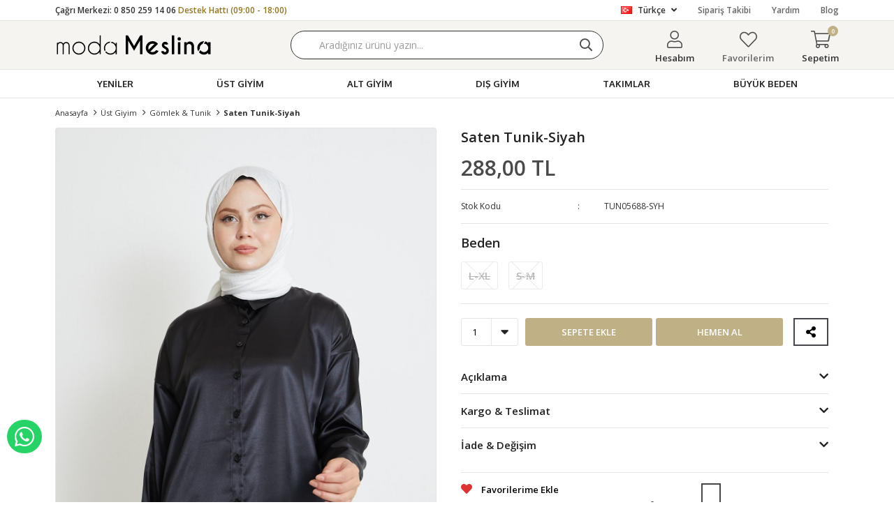

--- FILE ---
content_type: text/html; charset=utf-8
request_url: https://www.modameslina.com/saten-tunik-siyah-4302/
body_size: 21994
content:
<!DOCTYPE html>
<html lang="tr">
<head>
    <title>Saten Tunik-Siyah</title>
    <meta http-equiv="Content-type" content="text/html;charset=UTF-8" />
    <meta name="description" content="En uygun fiyatl&#x131; kad&#x131;n tesett&#xFC;r giyim modelleri ve fiyatlar&#x131;, yeni sezon indirimleri ve g&#xFC;ncel kampanyalar, h&#x131;zl&#x131; kargo avantaj&#x131; Modameslina.com&#x27;da!" />
    <meta name="keywords" content="modameslina, kad&#x131;n tesett&#xFC;r giyim, tesett&#xFC;r giyim, kad&#x131;n &#xFC;st giyim, kad&#x131;n alt giyim, kad&#x131;n tesett&#xFC;r kombin, kad&#x131;n tesett&#xFC;r tak&#x131;m" />
    <meta name="viewport" content="width=device-width, initial-scale=1, shrink-to-fit=no, user-scalable=no">
    <link rel="shortcut icon" href="/favicon.ico">

    <meta name="robots" content="index, follow">
    <meta property="og:type" content="product" />
<meta property="og:title" content="Saten Tunik-Siyah" />
<meta property="og:description" content="" />
<meta property="og:image" content="https://www.modameslina.com/i/l/001/0019800_saten-tunik-siyah.jpeg" />
<meta property="og:image:url" content="https://www.modameslina.com/i/l/001/0019800_saten-tunik-siyah.jpeg" />
<meta property="og:url" content="https://www.modameslina.com/saten-tunik-siyah-4302/" />
<meta property="og:site_name" content="ModaMeslina" />
<meta property="twitter:card" content="summary" />
<meta property="twitter:site" content="ModaMeslina" />
<meta property="twitter:title" content="Saten Tunik-Siyah" />
<meta property="twitter:description" content="" />
<meta property="twitter:image" content="https://www.modameslina.com/i/l/001/0019800_saten-tunik-siyah.jpeg" />
<meta property="twitter:url" content="https://www.modameslina.com/saten-tunik-siyah-4302/" />

    
    <link href="/Themes/maymoda.com/Content/css/global.min.css?v=24010101" rel="stylesheet" type="text/css" />
<link href="https://fonts.googleapis.com/css2?family=Oxygen:wght@400;700&display=swap?v=24010101" rel="stylesheet" type="text/css" />
<link href="https://fonts.googleapis.com/css?family=Open+Sans:300,400,600,700&display=swap?v=24010101" rel="stylesheet" type="text/css" />
<link href="/Themes/maymoda.com/Content/css/pages/product-simple.min.css?v=24010101" rel="stylesheet" type="text/css" />
<link href="/Themes/maymoda.com/Content/css/components/header.min.css?v=24010101" rel="stylesheet" type="text/css" />
<link href="/Themes/maymoda.com/Content/css/components/mobile-menu.min.css?v=24010101" rel="stylesheet" type="text/css" />
<link href="/Themes/maymoda.com/Content/css/components/menu.min.css?v=24010101" rel="stylesheet" type="text/css" />

    
    <script src="/lib/jquery/jquery-3.3.1.min.js?v=24010101" type="text/javascript"></script>

    <meta name="google-site-verification" content="BnF1CPSK792_G3-btgQ2a-06nrg3JjaayWosXvL1gcs" />
<!-- Google Tag Manager -->
<script>(function(w,d,s,l,i){w[l]=w[l]||[];w[l].push({'gtm.start':
new Date().getTime(),event:'gtm.js'});var f=d.getElementsByTagName(s)[0],
j=d.createElement(s),dl=l!='dataLayer'?'&l='+l:'';j.async=true;j.src=
'https://www.googletagmanager.com/gtm.js?id='+i+dl;f.parentNode.insertBefore(j,f);
})(window,document,'script','dataLayer','GTM-TK8XFL8');</script>
<!-- End Google Tag Manager -->
<meta name="facebook-domain-verification" content="53gdn3mq2636v7jc15oafempvtmoo0" />
<style>
  #product-edit-button{
    border: 1px solid #E8E9EB;
    border-radius: 0;
    width: 100%;
    line-height: 50px;
    text-transform: uppercase;
    cursor: pointer;
    padding: 0;
    font-weight: 450;
    color: #000000;
    bottom: 75px;
    right: 10px;
    height: 50px;
    z-index: 1;
  }
  #product-edit-button:before{
    content: "\f044";
    font-family: "Faprika";
    font-weight: 500;
    font-size: initial;
    font-size: 16px;
    margin-right: 10px;
    line-height: 0;
  }
  .product-edit{
    width:100%;
    height:auto;
    background:#fff;
    margin-bottom:10px;
  }
</style>

<script>
$(function(){  
  if($(".userlink-admin").length > 0)
  {
    var buttonCode = "<div class='product-edit'><div class='product-edit-box1'><button type='button' id='product-edit-button' onclick='redirect()'>Ürünü Düzenle</button></div><div class='product-edit-box2'></div></div>"
    $(".overview-head").before(buttonCode);
    $('.attribute-item .attribute-input ul li').each(function () {
    var stockQuantity = $("input",this).attr("data-qty").replace(',0000', '');
    var attributeName = $("label",this).text();
    $("label",this).text(""+attributeName+"  ("+stockQuantity+" Adet)");
  	});
  } 
});

function redirect() {  
   window.location.href = "https://modameslina.com/admin/product/edit/"+4302+"";  
}
  

</script>
<script>

$(function() {
  $('.product-details-page .product-details-container .overview .attributes .buttons').append('<div id="share-wrapper"> <input type="checkbox" name="share-checkbox" id="share-checkbox" class="d-none"/> <label id="share" for="share-checkbox"></label> <ul> <li><a id="share-facebook" href="https://www.facebook.com/sharer.php?u=URLTOSHARE" target="_blank"></a></li><li><a id="share-twitter" href="https://twitter.com/share?url=URLTOSHARE" target="_blank"></a></li><li><a id="share-pinterest" href="https://pinterest.com/pin/create/button/?url=URLTOSHARE" target="_blank"></a></li><li><a id="share-linkedin" href="https://www.linkedin.com/shareArticle?mini=true&url=URLTOSHARE" target="_blank"></a></li><li><a id="share-reddit" href="https://reddit.com/submit?url=URLTOSHARE" target="_blank"></a></li><li><a id="share-tumblr" href="https://www.tumblr.com/widgets/share/tool?canonicalUrl=URLTOSHARE" target="_blank"></a></li></ul></div>');

  var productLink = $('link[rel=canonical]').attr('href');
  $('#share-wrapper a').each(function () {
    var oldUrl = $(this).attr("href");
    var newUrl = oldUrl.replace("URLTOSHARE", productLink);
    $(this).attr("href", newUrl);
  });
});


</script>

<style>

#share-wrapper {
	display: inline-block;
	position: relative;
	z-index: 99;
	-moz-user-select: none;
	-webkit-user-select: none;
	-ms-user-select: none;
	user-select: none;
    height: 40px;
    line-height: 38px;
    text-transform: uppercase;
    cursor: pointer;
    transition: all .3s ease;
    background: #fff;
    border: 2px solid #44464a;
    margin-left: 10px;
  	text-align:center;
  	padding: 0 12px;
}

#share-wrapper .d-none {
	display: none;
}

#share-wrapper ul {
	position: absolute;
	top: 50px;
	width: 288px;
	left: -150%;
}

@media only screen and (max-width:1440px) {
	#share-wrapper ul {
		left: -480%!important;
		right: 0;
		margin: 0 auto;
	}
}


#share-wrapper ul li {
	width: 45px;
	display: inline-block;
	margin-bottom: 10px;
}

#share-wrapper li>a,
#share-wrapper label {
	color: #efefef;
	border-radius: 50%;
	text-decoration: none;
	width: 2.5rem;
	height: 2.5rem;
	font-size: .45;
	cursor: pointer;
  display: inline-block;
}

#share-wrapper li>a#share,
#share-wrapper label#share {
	position: relative;
	z-index: 14;
	color: #3a3e46;
	text-decoration: none;
	line-height: 28px;
	cursor: pointer;
	font-size: 14px;
	font-weight: 500;
  display: initial;
}

#share-wrapper li>a#share:before,
#share-wrapper label#share:before {
	content: "";
	color: #000;
	font-family: "Faprika";
	font-weight: 400;
	font-size: 16px;
	width: 22px;
	display: inline-block;
	text-align: center;
    font-weight: 600;
}

#share-wrapper li>a#share-facebook,
#share-wrapper label#share-facebook {
	background: #3b5998;
	font-size: 16px;
	line-height: 38px;
	text-align: center;
}

#share-wrapper li>a#share-facebook:before,
#share-wrapper label#share-facebook:before {
	content: "";
	font-family: FaprikaBrand;
	font-weight: 400;
}

#share-wrapper li>a#share-twitter,
#share-wrapper label#share-twitter {
	background: #00acee;
	font-size: 16px;
	line-height: 38px;
	text-align: center;
}

#share-wrapper li>a#share-twitter:before,
#share-wrapper label#share-twitter:before {
	content: "";
	font-family: FaprikaBrand;
	font-weight: 400;
}

#share-wrapper li>a#share-pinterest,
#share-wrapper label#share-pinterest {
	background: #e4405f;
	font-size: 16px;
	line-height: 38px;
	text-align: center;
}

#share-wrapper li>a#share-pinterest:before,
#share-wrapper label#share-pinterest:before {
	content: "";
	font-family: FaprikaBrand;
	font-weight: 400;
}

#share-wrapper li>a#share-linkedin,
#share-wrapper label#share-linkedin {
	background: #0077b5;
	font-size: 16px;
	line-height: 38px;
	text-align: center;
}

#share-wrapper li>a#share-linkedin:before,
#share-wrapper label#share-linkedin:before {
	content: "";
	font-family: FaprikaBrand;
	font-weight: 400;
}

#share-wrapper li>a#share-reddit,
#share-wrapper label#share-reddit {
	background: #ff4500;
	font-size: 16px;
	line-height: 38px;
	text-align: center;
}

#share-wrapper li>a#share-reddit:before,
#share-wrapper label#share-reddit:before {
	content: "";
	font-family: FaprikaBrand;
	font-weight: 400;
}

#share-wrapper li>a#share-google-bookmarks,
#share-wrapper label#share-google-bookmarks {
	background: #4285f4;
	font-size: 16px;
	line-height: 38px;
	text-align: center;
}

#share-wrapper li>a#share-google-bookmarks:before,
#share-wrapper label#share-google-bookmarks:before {
	content: "\";
	font-family: FaprikaBrand;
	font-weight: 400;
}

#share-wrapper li>a#share-mix,
#share-wrapper label#share-mix {
	background: #ff8226;
	font-size: 16px;
	line-height: 38px;
	text-align: center;
}

#share-wrapper li>a#share-mix:before,
#share-wrapper label#share-mix:before {
	content: "\";
	font-family: FaprikaBrand;
	font-weight: 400;
}

#share-wrapper li>a#share-pocket,
#share-wrapper label#share-pocket {
	background: #ee4056;
	font-size: 16px;
	line-height: 38px;
	text-align: center;
}

#share-wrapper li>a#share-pocket:before,
#share-wrapper label#share-pocket:before {
	content: "\";
	font-family: FaprikaBrand;
	font-weight: 400;
}

#share-wrapper li>a#share-digg,
#share-wrapper label#share-digg {
	background: #2a2a2a;
	font-size: 16px;
	line-height: 38px;
	text-align: center;
}

#share-wrapper li>a#share-digg:before,
#share-wrapper label#share-digg:before {
	content: "\";
	font-family: FaprikaBrand;
	font-weight: 400;
}

#share-wrapper li>a#share-blogger,
#share-wrapper label#share-blogger {
	background: #fda352;
	font-size: 16px;
	line-height: 38px;
	text-align: center;
}

#share-wrapper li>a#share-blogger:before,
#share-wrapper label#share-blogger:before {
	content: "";
	font-family: FaprikaBrand;
	font-weight: 400;
}

#share-wrapper li>a#share-tumblr,
#share-wrapper label#share-tumblr {
	background: #35465c;
	font-size: 16px;
	line-height: 38px;
	text-align: center;
}

#share-wrapper li>a#share-tumblr:before,
#share-wrapper label#share-tumblr:before {
	content: "";
	font-family: FaprikaBrand;
	font-weight: 400;
}

#share-wrapper li>a#share-flipboard,
#share-wrapper label#share-flipboard {
	background: #c00;
	font-size: 16px;
	line-height: 38px;
	text-align: center;
}

#share-wrapper li>a#share-flipboard:before,
#share-wrapper label#share-flipboard:before {
	content: "\";
	font-family: FaprikaBrand;
	font-weight: 400;
}

#share-wrapper li>a#share-hacker-news,
#share-wrapper label#share-hacker-news {
	background: #f60;
	font-size: 16px;
	line-height: 38px;
	text-align: center;
}

#share-wrapper li>a#share-hacker-news:before,
#share-wrapper label#share-hacker-news:before {
	content: "\";
	font-family: FaprikaBrand;
	font-weight: 400;
}

#share-wrapper li {
	transition: all 200ms ease;
}

#share-wrapper li:nth-child(1) {
	transition-delay: 16.66667ms;
	opacity: 0;
	transform: translateY(-30%);
	z-index: 13;
}

#share-wrapper li:nth-child(2) {
	transition-delay: 33.33333ms;
	opacity: 0;
	transform: translateY(-30%);
	z-index: 12;
}

#share-wrapper li:nth-child(3) {
	transition-delay: 50ms;
	opacity: 0;
	transform: translateY(-30%);
	z-index: 11;
}

#share-wrapper li:nth-child(4) {
	transition-delay: 66.66667ms;
	opacity: 0;
	transform: translateY(-30%);
	z-index: 10;
}

#share-wrapper li:nth-child(5) {
	transition-delay: 83.33333ms;
	opacity: 0;
	transform: translateY(-30%);
	z-index: 9;
}

#share-wrapper li:nth-child(6) {
	transition-delay: 100ms;
	opacity: 0;
	transform: translateY(-30%);
	z-index: 8;
}

#share-wrapper input:checked~label,
#share-wrapper input:checked~ul li {
	transform: scale(1) translateY(0);
	opacity: 1;
}

</style>
<style>
.variant-warning {
	padding: 15px;
	font-weight: 800;
	color: #000;
	margin-bottom: 10px;
	width: 100%;
	font-size: 100%;
	border-radius: 0px;
	border: 1px solid #E8E9EB;
	text-transform: uppercase;
	text-align: center;
}

.variant-warning span:before {
	content: '\f06a';
	font-family: 'Faprika';
	margin-right: 5px;
	color: #d62828;
}
</style>

<script>
$(document).ready(function() {

    var btnOnclickValue = $('.add-to-cart button').attr('onclick');
    $('.add-to-cart button').attr('onclick', btnOnclickValue.replace('return false;', 'checkVariant()'));

    var code = '<div class="variant-warning"><span>Beden Seçiniz</span></div>';
    $('.attribute-item .radio-list').after(code);
    $(".variant-warning").hide();

    $(".add-to-cart-button").css("width", ($(".add-to-cart").width() - 10) / 2).after('<button type="button" id="buy" class="button add-to-cart-button" onclick="AjaxCart.addproducttocart_details(\'/sepete-ekle/urun/4302/\', \'#product-details-form\', this);buyNowRedirect();"><span>Hemen Al</span></button>');
    $("#buy").hide().css("width", ($(".add-to-cart").width() - 10) / 2).css("marginLeft", "5px");

    $(window).on('resize', function() {
        $("#buy,.add-to-cart-button").css("width", ($(".add-to-cart").width() - 10) / 2);
    });

    setTimeout(function() {
        $("#buy,.add-to-cart-button").show();
    }, 550);

});

function buyNowRedirect() {
    var checkVariantResult = checkVariant();
    if (checkVariantResult) {
        setTimeout(function() {
            window.location.href = '/alisveris-sepetim/';
        }, 550);
    }
}

function checkVariant() {
    var checkInput = 0;
    $(".attribute-item .radio-list input").each(function() {
        if ($(this).is(":not(':checked')")) {} else {
            checkInput++;
        }
    });
    if (checkInput != 0) {
        return true;
    } else {
        $(".variant-warning").slideDown("slow");
        setTimeout(function() {
            $(".variant-warning").slideUp("slow");
        }, 2000);
        return false;
    }
}
</script>





<style>
  .product-details-page .product-details-container .overview .same-products-item a { position: relative}
  .similar-product-color-text {
    display: block;
    position: absolute;
    right: 0;
    top: 0;
    left: 0;
    text-align: center;
    bottom: 0;
    background-color: #00000078;
    vertical-align: middle;
    padding-top: 63%;
    font-weight: 500;
    color: #fff;
    vertical-align: top;
    transition: opacity 0.3s;
    -webkit-transition: opacity 0.3s;
    font-size: 16px;
    opacity: 0;
  }
  .active-text{opacity: 1;}

</style>

<script>
  $(document).ready(function() {

    $('.same-products-item a').each(function() {
      var productTitle = $(this).attr("title");
      var productColor = productTitle.substr(productTitle.indexOf("-") + 1);
      var code = "<span class='similar-product-color-text'>" + productColor + "</span>";
      $(this).append(code);
    });


    $(".same-products-item a").hover(
      function() {
        $("span",this).addClass('active-text');
		var productColorInfo = $('.active-text',this).text();
        $('.same-products-title span').text("Renk : "+productColorInfo+"");
        

      },
      function() {
        $("span",this).removeClass("active-text");
        $('.same-products-title span').text("Renk");
      }
    );
  });
</script>
<!-- Global site tag (gtag.js) - Google Analytics -->
<script async src="https://www.googletagmanager.com/gtag/js?id=G-TDST3W584P"></script>
<script>
  window.dataLayer = window.dataLayer || [];
  function gtag(){dataLayer.push(arguments);}
  gtag('js', new Date());

  gtag('config', 'G-TDST3W584P');
</script>

<!-- Facebook Pixel Code -->
<script>
  !function(f,b,e,v,n,t,s)
  {if(f.fbq)return;n=f.fbq=function(){n.callMethod?
  n.callMethod.apply(n,arguments):n.queue.push(arguments)};
  if(!f._fbq)f._fbq=n;n.push=n;n.loaded=!0;n.version='2.0';
  n.queue=[];t=b.createElement(e);t.async=!0;
  t.src=v;s=b.getElementsByTagName(e)[0];
  s.parentNode.insertBefore(t,s)}(window, document,'script',
  'https://connect.facebook.net/en_US/fbevents.js');
  fbq('init', '2463692073777156');
  fbq('track', 'PageView');
  fbq('track', 'ViewContent', {
                content_name: 'Saten Tunik-Siyah',
                content_category: 'Üst Giyim - Gömlek & Tunik',
                content_ids: ['4302'],
                content_type: 'product',
                value: 288.00,
                currency: 'TRY'
            }, {eventID: '2026020312_9c963aa4-c503-48a5-8a21-4cb153e76897_ViewContent_4302'});
</script>
<!-- End Facebook Pixel Code -->


    <link rel="canonical" href="https://www.modameslina.com/saten-tunik-siyah-4302/" />

    
            <link rel="alternate" hreflang="EN" href="https://www.modameslina.com/EN/saten-tunik-siyah-4302" />
            <link rel="alternate" hreflang="x-default" href="https://www.modameslina.com/saten-tunik-siyah-4302" />
            <link rel="alternate" hreflang="tr" href="https://www.modameslina.com/saten-tunik-siyah-4302" />

</head>
<body>
    <input name="__RequestVerificationToken" type="hidden" value="CfDJ8BjWkohBqfhFm47V5bWe6nMB_OsyLe3Iv0qOH2Q3CvUzDJVFFtbaHk-BosDio8kcQ0JTu56PJ-8j3KQ887CqSP_XRJ6nvqfAWDDHcPL0tSGayZALFkOMIRXw-_MWYMj4-HIpINY_H3qBzceromiW7RA" />
    

<div class="header">
    <div class="header-top">
        <div class="header-top-container">
            <span class="info">Çağrı Merkezi: 0 850 259 14 06 <span>Destek Hattı (09:00 - 18:00)</span></span>
            <div class="header-top-links">
                <div class="languageSelector dropdown-wrapper">
                    <span class="dropdown-toggle">
                        <img alt="T&#xFC;rk&#xE7;e" src="/i/f/tr.png">
                        T&#xFC;rk&#xE7;e
                    </span>
                    <ul class="dropdown-menu">
                        
<div class="language-list">
    <ul>
            <li>
                <a href="/EN/saten-tunik-siyah-4302" title="English">
                    <img title='English' alt='English' 
                         src="/i/f/us.png" />
                    English
                </a>
            </li>
            <li>
                <a href="/saten-tunik-siyah-4302" title="T&#xFC;rk&#xE7;e">
                    <img title='T&#xFC;rk&#xE7;e' alt='T&#xFC;rk&#xE7;e'  class=selected
                         src="/i/f/tr.png" />
                    T&#xFC;rk&#xE7;e
                </a>
            </li>
    </ul>
</div>

                        
<div class="country-selector">
    <span>Teslimat Ülkesi :</span>
        <select id="countryid" name="countryid" onchange="change_country(this.value);"><option selected="selected" value="https://www.modameslina.com/ulke-degistir/79/?returnurl=%2Fsaten-tunik-siyah-4302%2F">T&#xFC;rkiye</option>
</select>
</div>


                    </ul>
                </div>
                <a href="/siparis-takibi/">Sipariş Takibi</a>
                <a href="/yardim/">Yardım</a>
                <a class="blog" href="/blog/">Blog</a>
            </div>
        </div>
    </div>
    <div class="header-main">
        <div class="header-main-container">
            <div class="header-mobile-menu dropdown-wrapper">
                <span class="mobile-menu-open dropdown-toggle"></span>
                <div class="mobile-menu dropdown-menu">
    <div class="mobile-menu-header">
        <div class="mobile-button-cart dropdown-wrapper" id="">
            <span class="dropdown-toggle">
                Sepetim
                <span class="qty-bubble qty-cart" id="qty-cart"></span>
            </span>
        </div>
        <span class="dropdown-close"></span>
    </div>
    <div class="button-search">
        <div>
            <form method="get" class="small-search-box-form-1112594430" action="/arama/">
    <button class="button-search" type="submit"></button>
    <input class="personaclick-instant-search input"
           onkeyup="SearchKeyup(this, event)"
           onkeydown="SearchKeyDown(this, event)"
           autocomplete="off"
           name="q"
           type="text"
           placeholder="Aradığınız ürünü yazın...">

    <div class="search-results"></div>

        
</form>



        </div>
    </div>
    <ul>
        

<li data-menu="15">

        <a href="/yeni-sezon/" title="YEN&#x130;LER">
            YEN&#x130;LER
        </a>
</li>



<li data-menu="7">

        <span>
            &#xDC;ST G&#x130;Y&#x130;M
        </span>
        <ul>


<li data-menu="16">

        <a href="/gomlek-tunik/" title="G&#xF6;mlek &amp; Tunik">
            G&#xF6;mlek &amp; Tunik
        </a>
</li>



<li data-menu="14">

        <a href="/elbise/" title="Elbise">
            Elbise
        </a>
</li>



<li data-menu="32">

        <a href="/tulum/" title="Tulum">
            Tulum
        </a>
</li>



<li data-menu="9">

        <a href="/sweatshirt/" title="Sweatshirt">
            Sweatshirt
        </a>
</li>



<li data-menu="39">

        <a href="/kazak/" title="Triko">
            Triko
        </a>
</li>



<li data-menu="35">

        <a href="/hirka/" title="H&#x131;rka">
            H&#x131;rka
        </a>
</li>



<li data-menu="36">

        <a href="/kimono/" title="Kimono">
            Kimono
        </a>
</li>



<li data-menu="46">

        <a href="/iclik/" title="&#x130;&#xE7;lik">
            &#x130;&#xE7;lik
        </a>
</li>

            <li>
                <a href="/ust-giyim/" title="&#xDC;ST G&#x130;Y&#x130;M">
                    Tümünü İncele
                </a>
            </li>
        </ul>
</li>



<li data-menu="1">

        <span>
            ALT G&#x130;Y&#x130;M
        </span>
        <ul>


<li data-menu="3">

        <a href="/pantolon/" title="Pantolon">
            Pantolon
        </a>
</li>



<li data-menu="11">

        <a href="/etek/" title="Etek">
            Etek
        </a>
</li>



<li data-menu="19">

        <a href="/jean/" title="Jean">
            Jean
        </a>
</li>



<li data-menu="2">

        <a href="/esofman-alti/" title="E&#x15F;ofman Alt&#x131;">
            E&#x15F;ofman Alt&#x131;
        </a>
</li>

            <li>
                <a href="/alt-giyim/" title="ALT G&#x130;Y&#x130;M">
                    Tümünü İncele
                </a>
            </li>
        </ul>
</li>



<li data-menu="5">

        <span>
            DI&#x15E; G&#x130;Y&#x130;M
        </span>
        <ul>


<li data-menu="4">

        <a href="/ceket/" title="Ceket">
            Ceket
        </a>
</li>



<li data-menu="33">

        <a href="/trenckot/" title="Tren&#xE7;kot ">
            Tren&#xE7;kot 
        </a>
</li>

            <li>
                <a href="/dis-giyim/" title="DI&#x15E; G&#x130;Y&#x130;M">
                    Tümünü İncele
                </a>
            </li>
        </ul>
</li>



<li data-menu="12">

        <span>
            TAKIMLAR 
        </span>
        <ul>


<li data-menu="13">

        <a href="/takimlar/" title="Tak&#x131;mlar">
            Tak&#x131;mlar
        </a>
</li>



<li data-menu="18">

        <a href="/esofman/" title="E&#x15F;ofman Tak&#x131;m">
            E&#x15F;ofman Tak&#x131;m
        </a>
</li>

            <li>
                <a href="/takimlar-kombinler/" title="TAKIMLAR ">
                    Tümünü İncele
                </a>
            </li>
        </ul>
</li>



<li data-menu="48">

        <a href="/buyuk-beden/" title="B&#xDC;Y&#xDC;K BEDEN">
            B&#xDC;Y&#xDC;K BEDEN
        </a>
</li>

    </ul>
    <ul class="mobile-footer">
        <li>
            <span style="padding-top:20px;">   Hesabım</span>
            <ul>
                <li>
                    <a href="/hesabim/bilgilerim/">Hesabım</a>
                </li>
                <li>
                    <a href="/hesabim/siparislerim/">Siparişlerim</a>
                </li>
                <li>
                    <a href="/hesabim/adreslerim/">Adres Bilgilerim</a>
                </li>
                <li>
                    <a href="/alisveris-sepetim/">Sepetim</a>
                </li>
                <li>
                    <a href="/favorilerim/">Favorilerim</a>
                </li>
            </ul>
        </li>
    </ul>
</div>


            </div>
            <div class="header-logo">
                <a href="/">
    <img title="ModaMeslina" alt="ModaMeslina" src="/logo.svg" style="max-width: 225px; max-height: 40px;">
</a>
            </div>
            <div class="header-search">
                <form method="get" class="small-search-box-form-1067456251" action="/arama/">
    <button class="button-search" type="submit"></button>
    <input class="personaclick-instant-search input"
           onkeyup="SearchKeyup(this, event)"
           onkeydown="SearchKeyDown(this, event)"
           autocomplete="off"
           name="q"
           type="text"
           placeholder="Aradığınız ürünü yazın...">

    <div class="search-results"></div>

        
</form>



            </div>
            <div class="header-links">
                <div class="button-search dropdown-wrapper">
                    <span class="dropdown-toggle">
                    </span>
                    <div class="dropdown-menu">
                        <div class="dropdown-header">
                            <span class="dropdown-close">search.mobile.back</span>
                            <span class="title">Arama</span>                           
                        </div>
                        <form method="get" class="small-search-box-form-2113436324" action="/arama/">
    <button class="button-search" type="submit"></button>
    <input class="personaclick-instant-search input"
           onkeyup="SearchKeyup(this, event)"
           onkeydown="SearchKeyDown(this, event)"
           autocomplete="off"
           name="q"
           type="text"
           placeholder="Aradığınız ürünü yazın...">

    <div class="search-results"></div>

        
</form>



                    </div>
                </div>
                

                <div class="button-user dropdown-wrapper">
                    <span class="dropdown-toggle">
                        Hesabım
                        <span class="qty-bubble selected-lang">tr</span>
                    </span>
                    <div class="user-nav dropdown-menu">
                        <div class="dropdown-header">
    <span class="title">Hesabım</span>
    <span class="dropdown-close"></span>
</div>
<div class="dropdown-menu-contents">

        <a class="userlink-login" href="/kullanici-giris/">
            Giriş Yap
        </a>
        <a class="userlink-register" href="/kullanici-kayit/">
            Üye Ol
        </a>
        <a class="userlink-wishlist" href="/favorilerim/">
            Favorilerim
        </a>
        <a class="userlink-ordertracking" href="/siparis-takibi/">
            Sipariş Takibi
        </a>
    </div>
                        <div class="nav-bottom">
                            
<div class="language-list">
    <ul>
            <li>
                <a href="/EN/saten-tunik-siyah-4302" title="English">
                    <img title='English' alt='English' 
                         src="/i/f/us.png" />
                    English
                </a>
            </li>
            <li>
                <a href="/saten-tunik-siyah-4302" title="T&#xFC;rk&#xE7;e">
                    <img title='T&#xFC;rk&#xE7;e' alt='T&#xFC;rk&#xE7;e'  class=selected
                         src="/i/f/tr.png" />
                    T&#xFC;rk&#xE7;e
                </a>
            </li>
    </ul>
</div>

                            
<div class="country-selector">
    <span>Teslimat Ülkesi :</span>
        <select id="countryid" name="countryid" onchange="change_country(this.value);"><option selected="selected" value="https://www.modameslina.com/ulke-degistir/79/?returnurl=%2Fsaten-tunik-siyah-4302%2F">T&#xFC;rkiye</option>
</select>
</div>


                        </div>
                    </div>
                </div>
                
<div class="button-wishlist">
    <a href="/favorilerim/">
        Favorilerim
        <span class="qty-bubble qty-wishlist">0</span>
    </a>
</div>

<div class="button-cart dropdown-wrapper">
    <span class="dropdown-toggle">
        Sepetim
        <span class="qty-bubble qty-cart">0</span>
    </span>
    <div class="flyout-cart-wrapper dropdown-menu">
    </div>
</div>

<script>
    $(document).ready(function () {
        $('.button-cart.dropdown-wrapper').click(function () {
            if ($('.flyout-cart-wrapper.dropdown-menu').html().trim().length == 0) {
                $(".flyout-cart-wrapper").html('Lütfen Bekleyin...');
                var postData = {};
                addAntiForgeryToken(postData);
                $.ajax({
                      cache: false,
                      type: "POST",
                      data: postData,
                      url: '/sepet-getir/',
                      success: function (result) { $(".flyout-cart-wrapper").html(result); }
                });
            }
        });
    });
</script>
            </div>
        </div>
    </div>
    <div class="header-menu">
        <div class="header-menu-container">
            
<ul>
    
<li class="one-level  ">
    <a href="/yeni-sezon/" target="_self" style="font-weight: bold; font-style: normal;">
        YEN&#x130;LER
    </a>
</li>


<li class="one-level  has-sub">
    <a href="/ust-giyim/" target="_self" style="font-weight: normal; font-style: normal;">
        &#xDC;ST G&#x130;Y&#x130;M
    </a>
            <ul>

<li class="one-level  ">
    <a href="/gomlek-tunik/" target="_self" style="font-weight: normal; font-style: normal;">
        G&#xF6;mlek &amp; Tunik
    </a>
</li>


<li class="one-level  ">
    <a href="/elbise/" target="_self" style="font-weight: normal; font-style: normal;">
        Elbise
    </a>
</li>


<li class="one-level  ">
    <a href="/tulum/" target="_self" style="font-weight: normal; font-style: normal;">
        Tulum
    </a>
</li>


<li class="one-level  ">
    <a href="/sweatshirt/" target="_self" style="font-weight: normal; font-style: normal;">
        Sweatshirt
    </a>
</li>


<li class="one-level  ">
    <a href="/kazak/" target="_self" style="font-weight: normal; font-style: normal;">
        Triko
    </a>
</li>


<li class="one-level  ">
    <a href="/hirka/" target="_self" style="font-weight: normal; font-style: normal;">
        H&#x131;rka
    </a>
</li>


<li class="one-level  ">
    <a href="/kimono/" target="_self" style="font-weight: normal; font-style: normal;">
        Kimono
    </a>
</li>


<li class="one-level  ">
    <a href="/iclik/" target="_self" style="font-weight: normal; font-style: normal;">
        &#x130;&#xE7;lik
    </a>
</li>

            </ul>
</li>


<li class="one-level  has-sub">
    <a href="/alt-giyim/" target="_self" style="font-weight: normal; font-style: normal;">
        ALT G&#x130;Y&#x130;M
    </a>
            <ul>

<li class="one-level  ">
    <a href="/pantolon/" target="_self" style="font-weight: normal; font-style: normal;">
        Pantolon
    </a>
</li>


<li class="one-level  ">
    <a href="/etek/" target="_self" style="font-weight: normal; font-style: normal;">
        Etek
    </a>
</li>


<li class="one-level  ">
    <a href="/jean/" target="_self" style="font-weight: normal; font-style: normal;">
        Jean
    </a>
</li>


<li class="one-level  ">
    <a href="/esofman-alti/" target="_self" style="font-weight: normal; font-style: normal;">
        E&#x15F;ofman Alt&#x131;
    </a>
</li>

            </ul>
</li>


<li class="one-level  has-sub">
    <a href="/dis-giyim/" target="_self" style="font-weight: normal; font-style: normal;">
        DI&#x15E; G&#x130;Y&#x130;M
    </a>
            <ul>

<li class="one-level  ">
    <a href="/ceket/" target="_self" style="font-weight: normal; font-style: normal;">
        Ceket
    </a>
</li>


<li class="one-level  ">
    <a href="/trenckot/" target="_self" style="font-weight: normal; font-style: normal;">
        Tren&#xE7;kot 
    </a>
</li>

            </ul>
</li>


<li class="one-level  has-sub">
    <a href="/takimlar-kombinler/" target="_self" style="font-weight: normal; font-style: normal;">
        TAKIMLAR 
    </a>
            <ul>

<li class="one-level  ">
    <a href="/takimlar/" target="_self" style="font-weight: normal; font-style: normal;">
        Tak&#x131;mlar
    </a>
</li>


<li class="one-level  ">
    <a href="/esofman/" target="_self" style="font-weight: normal; font-style: normal;">
        E&#x15F;ofman Tak&#x131;m
    </a>
</li>

            </ul>
</li>


<li class="one-level  ">
    <a href="/buyuk-beden/" target="_self" style="font-weight: normal; font-style: normal;">
        B&#xDC;Y&#xDC;K BEDEN
    </a>
</li>

</ul>



        </div>
    </div>
</div>
<div class="header-cart-modal">
    <div class="header-cart-title">
        <span>shoppingcart.mini.modal</span>
        <span class="header-cart-close"></span>
    </div>
    <div class="header-cart-wraper"></div>
</div>





<div class="product-details-page">
    <form method="post" id="product-details-form" action="/saten-tunik-siyah-4302/">
        <div class="breadcrumb-container">
    <div class="breadcrumb">
        <ul itemscope itemtype="http://schema.org/BreadcrumbList">
            <li>
                <span>
                    <a href="/">
                        <span>Anasayfa</span>
                    </a>
                </span>
                <span class="delimiter">></span>
            </li>
                            <li itemprop="itemListElement" itemscope itemtype="http://schema.org/ListItem">
                    <a href="/ust-giyim/" itemprop="item">
                        <span itemprop="name">&#xDC;st Giyim</span>
                    </a>
                    <span class="delimiter">></span>
                    <meta itemprop="position" content="1" />
                </li>
                <li itemprop="itemListElement" itemscope itemtype="http://schema.org/ListItem">
                    <a href="/gomlek-tunik/" itemprop="item">
                        <span itemprop="name">G&#xF6;mlek &amp; Tunik</span>
                    </a>
                    <span class="delimiter">></span>
                    <meta itemprop="position" content="2" />
                </li>

            <li itemprop="itemListElement" itemscope itemtype="http://schema.org/ListItem">
                <strong class="current-item" itemprop="name">Saten Tunik-Siyah</strong>
                <span itemprop="item" itemscope itemtype="http://schema.org/Thing"
                      id="/saten-tunik-siyah-4302/">
                </span>
                <meta itemprop="position" content="3" />
            </li>
        </ul>
    </div>
</div>
        <div class="product-details-container" itemscope itemtype="http://schema.org/Product" data-productid="4302">
            <div class="gallery gallery-fixed">
    <div class="product-slider product-slider-inner left">
            <div class="swiper-master gallery-thumbs">
                <div class="swiper-wrapper">
                                            <div class="swiper-slide"><img itemprop="image" src="https://www.modameslina.com/i/l/001/0019800_saten-tunik-siyah.jpeg" alt="Saten Tunik-Siyah" title="Saten Tunik-Siyah" /></div>
                        <div class="swiper-slide"><img itemprop="image" src="https://www.modameslina.com/i/l/001/0019802_saten-tunik-siyah.jpeg" alt="Saten Tunik-Siyah" title="Saten Tunik-Siyah" /></div>
                        <div class="swiper-slide"><img itemprop="image" src="https://www.modameslina.com/i/l/001/0019801_saten-tunik-siyah.jpeg" alt="Saten Tunik-Siyah" title="Saten Tunik-Siyah" /></div>
                        <div class="swiper-slide"><img itemprop="image" src="https://www.modameslina.com/i/l/001/0019803_saten-tunik-siyah.jpeg" alt="Saten Tunik-Siyah" title="Saten Tunik-Siyah" /></div>
                        <div class="swiper-slide"><img itemprop="image" src="https://www.modameslina.com/i/l/001/0019804_saten-tunik-siyah.jpeg" alt="Saten Tunik-Siyah" title="Saten Tunik-Siyah" /></div>
                </div>
            </div>
            <div class="swiper-master gallery-top">
                

                <div class="swiper-wrapper">
                                            <div class="swiper-slide">
                            <a data-fancybox="gallery" href="https://www.modameslina.com/i/l/001/0019800_saten-tunik-siyah.jpeg"> <img src="https://www.modameslina.com/i/l/001/0019800_saten-tunik-siyah.jpeg" alt="Saten Tunik-Siyah" title="Saten Tunik-Siyah" /></a>
                        </div>
                        <div class="swiper-slide">
                            <a data-fancybox="gallery" href="https://www.modameslina.com/i/l/001/0019802_saten-tunik-siyah.jpeg"> <img src="https://www.modameslina.com/i/l/001/0019802_saten-tunik-siyah.jpeg" alt="Saten Tunik-Siyah" title="Saten Tunik-Siyah" /></a>
                        </div>
                        <div class="swiper-slide">
                            <a data-fancybox="gallery" href="https://www.modameslina.com/i/l/001/0019801_saten-tunik-siyah.jpeg"> <img src="https://www.modameslina.com/i/l/001/0019801_saten-tunik-siyah.jpeg" alt="Saten Tunik-Siyah" title="Saten Tunik-Siyah" /></a>
                        </div>
                        <div class="swiper-slide">
                            <a data-fancybox="gallery" href="https://www.modameslina.com/i/l/001/0019803_saten-tunik-siyah.jpeg"> <img src="https://www.modameslina.com/i/l/001/0019803_saten-tunik-siyah.jpeg" alt="Saten Tunik-Siyah" title="Saten Tunik-Siyah" /></a>
                        </div>
                        <div class="swiper-slide">
                            <a data-fancybox="gallery" href="https://www.modameslina.com/i/l/001/0019804_saten-tunik-siyah.jpeg"> <img src="https://www.modameslina.com/i/l/001/0019804_saten-tunik-siyah.jpeg" alt="Saten Tunik-Siyah" title="Saten Tunik-Siyah" /></a>
                        </div>
                </div>
                    <div class="swiper-button-next swiper-button-white"></div>
                    <div class="swiper-button-prev swiper-button-white"></div>
            </div>
    </div>
</div>

            <div class="overview">
                <div class="overview-head">
                    <div class="product-name">
                        <h1 itemprop="name">Saten Tunik-Siyah</h1>
                    </div>
                    <div class="prices">

<div class="product-price" itemprop="offers" itemscope itemtype="http://schema.org/Offer">
        <div class="product-price">
            <span itemprop="price" content="288.00" class="price-value-4302">
                288,00 TL
            </span>
        </div>

        <meta itemprop="priceCurrency" content="TRY" />
    <link itemprop="availability" href="http://schema.org/InStock" />
</div>
                        
                    </div>
                    <div class="details">
                        
    <div class="sku" >
        <span class="label">Stok Kodu</span>
        <span class="value" itemprop="sku" id="sku-4302">TUN05688-SYH</span>
    </div>

                        
                        
                        
<div class="delivery-date" style="display:none;">
    <span class="label">Tahmini Kargo Süresi</span>
    <span class="value" id="delivery-date-value-4302"></span>
</div>


                        

                    </div>
                </div>
                
                
                <div class="attributes">

        <div class="attribute-item">

            <div class="attribute-label" id="product_attribute_label_4301">
                <label class="text-prompt">
                    Beden
                </label>
                    <span class="required"></span>
                            </div>
            <div class="attribute-input" id="product_attribute_input_4301">
                            <ul class="radio-list">
                                    <li>
                                        <input id="product_attribute_4301_12217" type="radio" name="product_attribute_4301" data-qty="0" data-prc="" disabled="disabled" value="12217" />
                                        <label for="product_attribute_4301_12217">L-XL</label>
                                    </li>
                                    <li>
                                        <input id="product_attribute_4301_12218" type="radio" name="product_attribute_4301" data-qty="0,0000" data-prc="" disabled="disabled" value="12218" />
                                        <label for="product_attribute_4301_12218">S-M</label>
                                    </li>
                            </ul>
            </div>
        </div>
    

                    

                    <div class="buttons">
                            <div class="quantity-box">
        <div class="select">
            <select data-val="true" data-val-number="The field Products.Qty must be a number." data-val-required="The Products.Qty field is required." id="addtocart_4302_EnteredQuantity" name="addtocart_4302.EnteredQuantity">
                                    <option value="1">1</option>
                    <option value="2">2</option>
                    <option value="3">3</option>
                    <option value="4">4</option>
                    <option value="5">5</option>
                    <option value="6">6</option>
                    <option value="7">7</option>
                    <option value="8">8</option>
                    <option value="9">9</option>
                    <option value="10">10</option>
                    <option value="11">11</option>
                    <option value="12">12</option>
                    <option value="13">13</option>
                    <option value="14">14</option>
                    <option value="15">15</option>
                    <option value="16">16</option>
                    <option value="17">17</option>
                    <option value="18">18</option>
                    <option value="19">19</option>
                    <option value="20">20</option>
                    <option value="21">21</option>
                    <option value="22">22</option>
                    <option value="23">23</option>
                    <option value="24">24</option>
                    <option value="25">25</option>
                    <option value="26">26</option>
                    <option value="27">27</option>
                    <option value="28">28</option>
                    <option value="29">29</option>
                    <option value="30">30</option>
                    <option value="31">31</option>
                    <option value="32">32</option>
                    <option value="33">33</option>
                    <option value="34">34</option>
                    <option value="35">35</option>
                    <option value="36">36</option>
                    <option value="37">37</option>
                    <option value="38">38</option>
                    <option value="39">39</option>
                    <option value="40">40</option>
                    <option value="41">41</option>
                    <option value="42">42</option>
                    <option value="43">43</option>
                    <option value="44">44</option>
                    <option value="45">45</option>
                    <option value="46">46</option>
                    <option value="47">47</option>
                    <option value="48">48</option>
                    <option value="49">49</option>
                    <option value="50">50</option>
                    <option value="51">51</option>
                    <option value="52">52</option>
                    <option value="53">53</option>
                    <option value="54">54</option>
                    <option value="55">55</option>
                    <option value="56">56</option>
                    <option value="57">57</option>
                    <option value="58">58</option>
                    <option value="59">59</option>
                    <option value="60">60</option>
                    <option value="61">61</option>
                    <option value="62">62</option>
                    <option value="63">63</option>
                    <option value="64">64</option>
                    <option value="65">65</option>
                    <option value="66">66</option>
                    <option value="67">67</option>
                    <option value="68">68</option>
                    <option value="69">69</option>
                    <option value="70">70</option>
                    <option value="71">71</option>
                    <option value="72">72</option>
                    <option value="73">73</option>
                    <option value="74">74</option>
                    <option value="75">75</option>
                    <option value="76">76</option>
                    <option value="77">77</option>
                    <option value="78">78</option>
                    <option value="79">79</option>
                    <option value="80">80</option>
                    <option value="81">81</option>
                    <option value="82">82</option>
                    <option value="83">83</option>
                    <option value="84">84</option>
                    <option value="85">85</option>
                    <option value="86">86</option>
                    <option value="87">87</option>
                    <option value="88">88</option>
                    <option value="89">89</option>
                    <option value="90">90</option>
                    <option value="91">91</option>
                    <option value="92">92</option>
                    <option value="93">93</option>
                    <option value="94">94</option>
                    <option value="95">95</option>
                    <option value="96">96</option>
                    <option value="97">97</option>
                    <option value="98">98</option>
                    <option value="99">99</option>
                    <option value="100">100</option>
            </select>
        </div>
    </div>

                        
<div class="add-to-cart" id="addToCart">
    <button type="button" id="add-to-cart-button-4302" class="button add-to-cart-button" data-productid="4302" onclick="AjaxCart.addproducttocart_details('/sepete-ekle/urun/4302/', '#product-details-form', this);return false;">
        <span>Sepete Ekle</span>
    </button>
    
</div>

                    </div>
                </div>

                <div class="accordion-container">
    <div class="accordions">
        <section class="accordion-menu">
            <span class="accordion-title" data-target="accordion-fulldescription">Açıklama</span>
            <div class="accordion-item accordion-fulldescription">
                    <div class="full-description" itemprop="description">
                        Saten Tunik
                    </div>
            </div>

                <span class="accordion-title" data-target="accordion-topic-13">Kargo &amp; Teslimat</span>
                <div class="accordion-item accordion-topic-13">
                    <p><strong>Kargomu Nasıl Takip Ederim?</strong></p>
<p>E-Posta adresinize sitemiz tarafından otomatik olarak kargonuzun Kargo Firmasına teslim etildiğine ilişkin bir "Teslimat Bilginiz" konulu E-Posta alırsınız. Bu E-Postada Korgoya verilen ürünleriniz, teslimat adresiniz, teslimat bilginiz ve kargo firmasının bilgileri yer alır. E-Postamızın alt Kısmında Gönderen Kargo firması ve karşısında İzleme Numarası yer alır.</p>
<p>Bu izleme numarası veya sipariş numaranız ile de kargonuzun durumunu takip edebilirsiniz.</p>
<p>Kargo bilgileriniz e-posta yoluyla gönderildiği için sistemimizde kayıtlı olmayan ve e-posta bilgileri bulunmayan müşterilerimiz bu sayfada kargolarını takip edebilmek için Müşteri Temsilcilerimizden Sipariş numaralarını öğrenebilir ve kargo durumlarını Müşteri temsilcimizden aldıkları bilgiler ile sorgulayabilirler.</p>
                </div>
                <span class="accordion-title" data-target="accordion-topic-14">&#x130;ade &amp; De&#x11F;i&#x15F;im</span>
                <div class="accordion-item accordion-topic-14">
                    <p><span style="font-family: tahoma, arial, helvetica, sans-serif; font-size: 8pt;">Tüketici Kanunun Cayma Hakkı maddesi gereğince <span style="text-decoration: underline;">14</span> gün içerisinde, satın almış olduğunuz ürün/ürünleri ücretsiz olarak <strong>İADE &amp; DEĞİŞİM</strong> işleminizi gerçekleştirebilirsiniz.</span></p>
<p><span style="font-family: tahoma, arial, helvetica, sans-serif; font-size: 8pt;"> </span></p>
<h3><span style="font-family: tahoma, arial, helvetica, sans-serif; font-size: 9pt;">Nasıl İade Yapabilirim?</span></h3>
<ul style="list-style-type: circle;">
<li><span style="font-size: 8pt; font-family: tahoma, arial, helvetica, sans-serif;">İade etmek istediğiniz ürünü/ürünleri, aşağıda belirtilen kargo firması ile anlaşma kodunu paylaşarak karşı ödemeli olacak şekilde gönderimini sağlayabilirsiniz. Ayrıntılı bilgi ve daha fazlası için müşteri hizmetleri veya whatsapp hattımız ile iletişime geçebilirsiniz. İadeleriniz 14 iş günü içerisinde Banka/Kredi kartı ile yapılan alışveriş iadeleri alışveriş yaptığınız karta, kapıda ödemeli olan siparişleriniz ise İban bilgisini paylaştığınız hesabınıza<span style="color: #ff0000;"><em> </em>ürünlerin tutarı eksiksiz</span> olarak tarafınıza yatırılmaktadır.</span></li>
<li><span style="font-size: 8pt;"><span style="font-family: tahoma, arial, helvetica, sans-serif;">İade geri ödeme işlemleri yansıma süresi bankanıza göre değişiklik gösterebilir. Hesaplarınızı kontrol edebilirsiniz</span>.</span></li>
<li><span style="font-family: tahoma, arial, helvetica, sans-serif; font-size: 8pt;">İade etmek  istediğiniz ürün ve ürünleri ambalajı ve etiketi ile birlikte geri gönderilmelidir. (Parfüm kokulu, lekeli, yırtılmış /sökülmüş, yıkanmış ürünlerin iadesi kabul edilmemektedir.) </span></li>
</ul>
<p> </p>
<h3><span style="font-family: tahoma, arial, helvetica, sans-serif; font-size: 9pt;">Nasıl Değişim Yapabilirim?</span></h3>
<ul style="list-style-type: circle;">
<li><span style="font-family: tahoma, arial, helvetica, sans-serif; font-size: 8pt;">Kargoda ürünleri teslim almış olduğunuz andan itibaren herhangi bir sorun yaşamış olduğunuzda ( beden uymama, üründen hoşlanmama vs. ) ürün ve ya ürünlerinizin 14 gün içerisinde  aşağıda belirtilen kargo firması ile anlaşma kodunu paylaşarak karşı ödemeli olacak şekilde gönderimini sağlayabilirsiniz. Ayrıntılı bilgi ve daha fazlası için müşteri hizmetleri veya whatsapp hattımız ile iletişime geçebilirsiniz.</span></li>
<li><span style="font-family: tahoma, arial, helvetica, sans-serif; font-size: 8pt;">Değişim yapmak istediğiniz ürün ve ürünleri ambalajı ve etiketi ile birlikte geri gönderilmelidir. (Parfüm kokulu, lekeli, yırtılmış /sökülmüş, yıkanmış ürünlerin değişimi kabul edilmemektedir.) </span></li>
</ul>
<p><strong><span style="font-family: tahoma, arial, helvetica, sans-serif;">  MNG KARGO: 843 458 387</span></strong></p>
                </div>
        </section>
    </div>
</div>

                <div class="order-buttons">
                    <div class="wishlist">
    <button class="add-to-wishlist-button" type="button" id="add-to-wishlist-button-4302" data-productid="4302" onclick="AjaxCart.addproducttowishlist('/favorilere-ekle/4302/', this);return false;">
        Favorilerime Ekle
    </button>
</div>

                    <div class="order-by-share"><span>Paylaş : </span><div class="social-share"></div></div>
                    <a href='https://api.whatsapp.com/send?phone=product.detail.button.wp.phone' method="get" target="_blank" class="order-by-whatsapp">Whatsapp İle Sipariş Ver</a>
                    <a href="tel:product.detail.button.tell.phone" class="order-by-phone">Telefon İle Sipariş Ver</a>
                </div>
            </div>
        </div>
        <div class="personaclick-recommend" data-recommender-callback="pc_callback" data-recommender-item="4302" data-recommender-block="dynamic" data-recommender-code="07d7b868333808c946b2ec7a17fc8094"></div>
        <div class="personaclick-recommend" data-recommender-callback="pc_callback" data-recommender-item="4302" data-recommender-block="dynamic" data-recommender-code="ba91a1fed7d2c616ba0772774f797818"></div>
        <div class="personaclick-recommend" data-recommender-callback="pc_callback" data-recommender-item="4302" data-recommender-block="dynamic" data-recommender-code="f01e299fae5462024dba5628190e2e5e"></div>
        
        
    <input name="__RequestVerificationToken" type="hidden" value="CfDJ8BjWkohBqfhFm47V5bWe6nMB_OsyLe3Iv0qOH2Q3CvUzDJVFFtbaHk-BosDio8kcQ0JTu56PJ-8j3KQ887CqSP_XRJ6nvqfAWDDHcPL0tSGayZALFkOMIRXw-_MWYMj4-HIpINY_H3qBzceromiW7RA" /></form>
</div>



<div class="footer">
    <div class="footer-container">
        <div class="footer-top">
            <div class="footer-block">
                <h5>Kurumsal</h5>
                <ul>
                        <li>
                            <a href="/kisisel-veri-koruma/">Ki&#x15F;isel Veri Koruma</a>
                        </li>
                        <li>
                            <a href="/kullanim-kosullari/">Kullan&#x131;m Ko&#x15F;ullar&#x131;</a>
                        </li>
                        <li>
                            <a href="/hakkimizda/">Hakk&#x131;m&#x131;zda</a>
                        </li>
                                                                                                    <li>
                        <a href="/bize-ulasin/">Bize Ulaşın</a>
                    </li>
                </ul>
               
            </div>
            <div class="footer-block">
                <h5>Yardım</h5>
                <ul>
                        <li>
                            <a href="/iade-degisim-ve-iptal-islemleri/">&#x130;ade De&#x11F;i&#x15F;im ve &#x130;ptal &#x130;&#x15F;lemleri</a>
                        </li>
                                            <li>
                            <a href="/sikca-sorulan-sorular/">S&#x131;k&#xE7;a Sorulan Sorular</a>
                        </li>
                                                        </ul>
            </div>
            <div class="footer-block">
                <h5>Hesabım</h5>
                <ul>
                    <li>
                        <a href="/hesabim/bilgilerim/">Hesabım</a>
                    </li>
                    <li>
                        <a href="/hesabim/siparislerim/">Siparişlerim</a>
                    </li>
                    <li>
                        <a href="/hesabim/adreslerim/">Adres Bilgilerim</a>
                    </li>
                    <li>
                        <a href="/alisveris-sepetim/">Sepetim</a>
                    </li>
                    <li>
                        <a href="/favorilerim/">Favorilerim</a>
                    </li>
                        <li><a href="/blog/">Blog</a></li>
                                            <li>
                            <a href="/kargo-ve-teslimat/">Kargo &amp; Teslimat</a>
                        </li>
                                                                            </ul>
            </div>
            <div class="footer-block">
                <h5>Sözleşmeler</h5>
                <ul>
                        <li>
                            <a href="/mesafeli-satis-sozlesmesi/">Mesafeli Sat&#x131;&#x15F; S&#xF6;zle&#x15F;mesi</a>
                        </li>
                        <li>
                            <a href="/uyelik-sozlesmesi-2/">&#xDC;yelik S&#xF6;zle&#x15F;mesi</a>
                        </li>
                        <li>
                            <a href="/gizlilik-sozlesmesi/">Gizlilik S&#xF6;zle&#x15F;mesi</a>
                        </li>
                                                                            </ul>
            </div>

            <div class="footer-block wide">
                <div class="newsletter">
    <div class="newsletter-title">
        <h5>Bizden Haberler</h5>
        <p>Kampanya ve Fırsatlarımızdan İlk Siz Haberdar Olun!</p>
    </div>
    <div class="newsletter-subscribe">
        <div class="newsletter-email">
            <input id="newsletter-email" class="newsletter-text" placeholder="E-posta adresiniz" type="email" name="NewsletterEmail" value="" />
            <button type="button" id="newsletter-subscribe-button" class="newsletter-button"></button>
        </div>
        <div class="newsletter-validation">
            <span class="field-validation-valid" data-valmsg-for="NewsletterEmail" data-valmsg-replace="true"></span>
        </div>
    </div>

    
</div>


                <div class="contact">
                        <div class="contact-block">
                            <div>
                                <h4 class="title icon-headset">Müşteri Hizmetleri:</h4>
                                <a href="tel:&#x2B;90 850 259 14 06" title="&#x2B;90 850 259 14 06">&#x2B;90 850 259 14 06</a>
                            </div>
                        </div>
                                            <div class="contact-block">
                            <div>
                                <h4 class="title icon-mail">Geri Bildirim:</h4>
                                <a href="mailto:info@modameslina.com" title="info@modameslina.com">info@modameslina.com</a>
                            </div>
                        </div>
                                            <div class="contact-block wide">
                            <div>
                                <h4 class="title icon-map">Mağaza Adresi:</h4>
                                <span>Merkez Mah. &#xDC;nl&#xFC; Sok. No: 2 A G&#xFC;ng&#xF6;ren / &#x130;stanbul</span>
                            </div>
                        </div>
                </div>
            </div>
        </div>
        <div class="footer-bottom">
            <img src="/Themes/maymoda.com/Content/img/footer-payment2.png" alt="ModaMeslina" />
            <div class="social">
        <a href="https://www.facebook.com/modameslina" rel="nofollow" target="_blank" class="facebook">
        </a>
            <a href="https://www.instagram.com/modameslina/" rel="nofollow" target="_blank" class="instagram">
        </a>
            <a href="#" rel="nofollow" target="_blank" class="twitter">
        </a>
            <a href="https://www.youtube.com/channel/UC8hI4NxFeqf9hIRa72heX7w" rel="nofollow" target="_blank" class="youtube">
        </a>
            <a href="https://tr.pinterest.com/modameslina/" rel="nofollow" target="_blank" class="pinterest">
        </a>
</div>

            <span>&copy 2026 ModaMeslina - Tüm Hakları Saklıdır.</span>
        </div>
        <iframe width="1" scrolling="no" height="1" frameborder="0" src="https://analytics.faprika.net/?q=ModaMeslina" seamless="seamless"></iframe>
    </div>

    <span class="go-to-top"></span>
</div>


<div class="copyright">
    <div class="copyright-container">
        <span>
            <a href="https://www.faprika.com" class="brand" target="_blank">
                <svg id="logo" xmlns="http://www.w3.org/2000/svg" width="70" viewBox="0 0 150 38.631">
                    <path d="M0,0H150V38.631H0Z" fill="none"></path>
                    <path d="M378.6,14.187A18.263,18.263,0,1,1,360.336,32.45,18.269,18.269,0,0,1,378.6,14.187Z" transform="translate(-321.729 -12.667)" fill="#fff"></path>
                    <path d="M163,5.972a3.63,3.63,0,0,1-3.7,3.7,3.714,3.714,0,0,1-3.8-3.7,3.7,3.7,0,0,1,3.8-3.6A3.607,3.607,0,0,1,163,5.972Zm-6.5,0a2.7,2.7,0,1,0,5.4,0,2.653,2.653,0,0,0-2.7-2.8A2.712,2.712,0,0,0,156.5,5.972Zm2.2,1.8h-.9v-3.5c.3,0,.8-.1,1.4-.1a1.876,1.876,0,0,1,1.3.3,1.039,1.039,0,0,1,.4.8c0,.4-.3.7-.8.8.4.1.6.4.7.9a1.578,1.578,0,0,0,.3.8H160a2.2,2.2,0,0,1-.3-.8c-.1-.4-.3-.5-.6-.5h-.4v1.3Zm0-2h.4c.4,0,.7-.2.7-.5s-.2-.5-.7-.5h-.4ZM19.4,32.472v-17.6H16.8v-2.5h2.5v-1.2c0-2.2.3-4.4,1.8-6.1a5.45,5.45,0,0,1,4-1.7,5.511,5.511,0,0,1,2.5.5l-.5,2.5a3.689,3.689,0,0,0-1.7-.3c-2.3,0-2.8,2.5-2.8,5.1v1.2h3.7v2.5H22.6v17.7H19.4Zm75-14.9c0-1.7-.1-3.7-.2-5.2h2.9l.2,3.2h.1c.7-1.9,2.4-3.5,4.2-3.5h.7v3.3h-.7c-2,0-3.5,1.9-3.9,4.2a10.276,10.276,0,0,0-.1,1.8v11.1H94.4Zm19.4-10.4a1.916,1.916,0,0,1-2,2.1,1.88,1.88,0,0,1-1.8-2.1,1.909,1.909,0,1,1,3.8,0Zm-3.4,25.3v-20.1h3.2v20.1Zm16.1-10.7c.5-.8.8-1.6,1.2-2.2l4-7.1h3.4l-5.3,8.5,5.8,11.6H132l-4.4-9.5-1.1,1.9v7.6h-3.2V3.772h3.2v18Zm-79.4,10.7h3.1l-2.4-7.2h.9v-2.3H47l-4.6-13.4H38.8l-4.5,13.4H32.7v2.3h.8l-2.4,7.2h3l2.4-7.2h8.1Zm-7.7-16c.4-1.4.8-2.8,1.1-4.1h.1q.45,1.95,1.2,4.2l2.2,6.6H37.1Zm117.2,16h3.1l-2.4-7.2h.9v-2.3h-1.6L152,9.572h-3.6l-4.5,13.4h-1.6v2.3h.8l-2.4,7.2h3l2.4-7.2h8.1Zm-7.7-16c.4-1.4.8-2.8,1.2-4.1h.1q.45,1.95,1.2,4.2l2.2,6.6h-6.9l2.2-6.7Z" transform="translate(-15 -2.114)"></path>
                    <path d="M376.9,10.807a18.522,18.522,0,0,0-18.5,18.5,18.276,18.276,0,0,0,9.1,15.9v-19.4c0-2.6-.1-4.7-.2-6.6h3.3l.2,3.4h.1a7.828,7.828,0,0,1,7.1-3.9c4.9,0,8.5,4.1,8.5,10.2,0,7.2-4.4,10.8-9.1,10.8a7.033,7.033,0,0,1-6.2-3.2H371v10.2a18.711,18.711,0,0,0,5.9,1,18.45,18.45,0,1,0,0-36.9Z" transform="translate(-320 -9.649)" fill="#4b71fc"></path>
                    <path d="M482.533,127.84c3.9,0,6.1-3.2,6.1-7.8,0-4-2.1-7.5-6-7.5a5.813,5.813,0,0,0-5.5,4.5,7.723,7.723,0,0,0-.2,1.5v3.4a7.722,7.722,0,0,0,.2,1.5A5.3,5.3,0,0,0,482.533,127.84Z" transform="translate(-425.833 -100.482)" fill="#4b71fc"></path>
                </svg>
            </a><span> | </span>Profesyonel <a href="https://www.faprika.com" title="e-ticaret" target="_blank">e-ticaret</a> sistemleri ile hazırlanmıştır.
        </span>
    </div>
</div>



    <link href="/Themes/maymoda.com/Content/css/custom.min.css?v=24010101" rel="stylesheet" type="text/css" />
<link href="/Themes/maymoda.com/Content/css/plugins/toastr.min.css?v=24010101" rel="stylesheet" type="text/css" />
<link href="/lib/swiper/4.4.5/css/swiper.min.css?v=24010101" rel="stylesheet" type="text/css" />
<link href="/lib/fancybox/3/jquery.fancybox.min.css?v=24010101" rel="stylesheet" type="text/css" />
<link href="/Themes/maymoda.com/Content/css/components/footer.min.css?v=24010101" rel="stylesheet" type="text/css" />
<link href="/Themes/maymoda.com/Content/css/components/copyright.min.css?v=24010101" rel="stylesheet" type="text/css" />

    <script src="/lib/jquery-validate/jquery.validate-v1.17.0/jquery.validate.min.js?v=24010101" type="text/javascript"></script>
<script src="/lib/jquery-validate/jquery.validate.unobtrusive-v3.2.10/jquery.validate.unobtrusive.min.js?v=24010101" type="text/javascript"></script>
<script src="/lib/jquery-migrate/jquery-migrate-3.0.1.min.js?v=24010101" type="text/javascript"></script>
<script src="/lib/css-browser-selector-master/css_browser_selector.min.js?v=24010101" type="text/javascript"></script>
<script src="/lib/responsive-toolkit/responsive-toolkit.min.js?v=24010101" type="text/javascript"></script>
<script src="/js/public.common.min.js?v=24010101" type="text/javascript"></script>
<script src="/js/public.dropdownmenu.min.js?v=24010101" type="text/javascript"></script>
<script src="/lib/jquery-modal/jquery-modal.min.js?v=24010101" type="text/javascript"></script>
<script src="/lib/toastr/2.1.4/toastr.min.js?v=24010101" type="text/javascript"></script>
<script src="/Themes/maymoda.com/Content/js/custom.min.js?v=24010101" type="text/javascript"></script>
<script src="/lib/jquery-scrolltop/jquery.scrolltop.min.js?v=24010101" type="text/javascript"></script>
<script src="/lib/fancybox/3/jquery.fancybox.min.js?v=24010101" type="text/javascript"></script>
<script src="/lib/swiper/4.4.5/js/swiper.min.js?v=24010101" type="text/javascript"></script>
<script src="/lib/sticky-sidebar/ResizeSensor.min.js?v=24010101" type="text/javascript"></script>
<script src="/lib/sticky-sidebar/sticky-sidebar.min.js?v=24010101" type="text/javascript"></script>

    <script>
    AjaxCart.init('.header-links .qty-cart', '.header-links .qty-wishlist', '.flyout-cart');
</script>
<script>
        function newsletter_subscribe() {
            var postData = {
                email: $("#newsletter-email").val()
            };
            addAntiForgeryToken(postData);
            $.ajax({
                cache: false,
                type: "POST",
                url: "/bulten-kayit/",
                data: postData,
                success: function (data) {
                    if (data.success == true) {
                        $('#newsletter-email').val('');
                        displayNotification(data.result, 'success');
                    } else {
                        displayNotification(data.result, 'error');
                    }
                },
                error: function(xhr, ajaxOptions, thrownError) {
                    subscribeProgress.hide();
                }
            });
        }

        $(document).ready(function () {
            $('#newsletter-subscribe-button').on('click', function () {
                newsletter_subscribe();
            });
            $('#newsletter-email').on('keydown', function (event) {
                if (event.keyCode == 13) {
                    $("#newsletter-subscribe-button").click();
                    return false;
                }
            });
        });
    </script>
<script>
    function change_country(value) {
        if (confirm('Ülkelere göre fiyatlar, kampanyalar değişebilir. Lütfen doğru teslimat ülkesi seçtiğinizden emin olun.')) {
            setLocation(value);
        }
    }
</script>
<script>
            $(document).ready(function () {
                $(".small-search-box-form-2113436324").on("submit", function (e) {
                    var $input = $(this).find(".input");
                    if ($input.val() == "") {
                        $input.trigger('focus');
                        e.preventDefault();
                    }
                });
            });

            var timer;
            function SearchKeyup(el, e) {
                //enter keyup
                if (e.which == 13) {
                    e.preventDefault();
                    return false;
                }
                timer = setTimeout(function () {
                    var $input = $(el);
                    var $button = $input.siblings(".button-search");
                    var $result = $input.siblings(".search-results");
                    var term = $input.val();

                    if ($.trim(term).length > 4) {
                        $button.addClass('ajax-loading');
                        $.get('/hizli-arama/', { term: term }, function (data) {
                            $button.removeClass('ajax-loading');
                            $result.html(data).show();
                        });
                    }
                    else {
                        $result.empty().hide();
                    }
                }, 500);
            }

            function SearchKeyDown(el, event) {
                clearTimeout(timer);
            }
        </script>
<script>
            $(document).ready(function () {
                $(".small-search-box-form-1067456251").on("submit", function (e) {
                    var $input = $(this).find(".input");
                    if ($input.val() == "") {
                        $input.trigger('focus');
                        e.preventDefault();
                    }
                });
            });

            var timer;
            function SearchKeyup(el, e) {
                //enter keyup
                if (e.which == 13) {
                    e.preventDefault();
                    return false;
                }
                timer = setTimeout(function () {
                    var $input = $(el);
                    var $button = $input.siblings(".button-search");
                    var $result = $input.siblings(".search-results");
                    var term = $input.val();

                    if ($.trim(term).length > 4) {
                        $button.addClass('ajax-loading');
                        $.get('/hizli-arama/', { term: term }, function (data) {
                            $button.removeClass('ajax-loading');
                            $result.html(data).show();
                        });
                    }
                    else {
                        $result.empty().hide();
                    }
                }, 500);
            }

            function SearchKeyDown(el, event) {
                clearTimeout(timer);
            }
        </script>
<script>

    $(document).ready(function () {
        document.getElementById('qty-cart').innerHTML = $('.qty-cart').text();
    });

    $(function () {
        $('.mobile-menu li span').on('click', function (e) {
            this.classList.toggle("active");
            var content = this.nextElementSibling;
            if (content.style.display === "block") {
                content.style.display = "none";
            } else {
                content.style.display = "block";
            }
        });
    });

    $('.mobile-button-cart.dropdown-wrapper').click(function () {
        $(".button-cart.dropdown-wrapper").trigger("click");
        $(".button-cart.dropdown-wrapper").addClass("dropdown-active");
    });

</script>
<script>
            $(document).ready(function () {
                $(".small-search-box-form-1112594430").on("submit", function (e) {
                    var $input = $(this).find(".input");
                    if ($input.val() == "") {
                        $input.trigger('focus');
                        e.preventDefault();
                    }
                });
            });

            var timer;
            function SearchKeyup(el, e) {
                //enter keyup
                if (e.which == 13) {
                    e.preventDefault();
                    return false;
                }
                timer = setTimeout(function () {
                    var $input = $(el);
                    var $button = $input.siblings(".button-search");
                    var $result = $input.siblings(".search-results");
                    var term = $input.val();

                    if ($.trim(term).length > 4) {
                        $button.addClass('ajax-loading');
                        $.get('/hizli-arama/', { term: term }, function (data) {
                            $button.removeClass('ajax-loading');
                            $result.html(data).show();
                        });
                    }
                    else {
                        $result.empty().hide();
                    }
                }, 500);
            }

            function SearchKeyDown(el, event) {
                clearTimeout(timer);
            }
        </script>
<script>
    function change_country(value) {
        if (confirm('Ülkelere göre fiyatlar, kampanyalar değişebilir. Lütfen doğru teslimat ülkesi seçtiğinizden emin olun.')) {
            setLocation(value);
        }
    }
</script>
<script>
    $(document).ready(function () {
        if (ResponsiveToolkit.is('>=md')) {
            var topSpacing = ResponsiveToolkit.is('>md') ? 30 : 60;
            var stickyGallery = new StickySidebar('.overview', {
                topSpacing: topSpacing,
                bottomSpacing: 30,
                containerSelector: '.product-details-container',
                innerWrapperSelector: '.overview-inner'
            });

            $(document).on('onTabChange onAccordionChange', function () {
                stickyGallery.updateSticky();
                $('html, body').animate({ scrollTop: '+=1px' }, 0);
            });
        }
    });
</script>
<script>
    $(document).ready(function () {
        $('.accordion-menu .accordion-title').on('click', function () {
            if ($(this).hasClass('active')) {
                $(this).removeClass('active');
                $(this).next('.accordion-item').slideUp();
                $(this).next('.accordion-item').removeClass('open');
            } else {
                $(this).closest('.accordion-menu').find('.accordion-title.active').removeClass('active')
                $(this).closest('.accordion-menu').find('.accordion-item.open').slideUp();
                $(this).addClass('active');
                $(this).next('.accordion-item').slideDown();
                $(this).next('.accordion-item').addClass('open');
            }
        });
    });
</script>
<script>
        //when a customer clicks 'Enter' button we submit the "add to cart" button (if visible)
        $(document).ready(function () {
            $("#addtocart_4302_EnteredQuantity").on('keydown', function (e) {
                if (event.keyCode == 13) {
                    $("#add-to-cart-button-4302").trigger('click');
                    return false;
                }
            });
        });
    </script>
<script>
        function attribute_change_handler_4302() {
            $.ajax({
                cache: false,
                url: '/shoppingcart/productdetails_attributechange/?productId=4302',
                data: $('#product-details-form').serialize(),
                type: 'post',
                success: function(data) {
                    if (data.price) {
                        $('.price-value-4302').text(data.price);
                    }
                    if (data.sku) {
                        $('#sku-4302').text(data.sku).parent(".sku").show();
                    } else {
                        $('#sku-4302').parent(".sku").hide();
                    }
                    if (data.gtin) {
                        $('#gtin-4302').text(data.gtin).parent(".gtin").show();
                    } else {
                        $('#gtin-4302').parent(".gtin").hide();
                    }
                    if (data.stockAvailability) {
                        $('#stock-availability-value-4302').text(data.stockAvailability);
                    }
                    if (data.deliveryMessage) {
                        $('#delivery-date-value-4302').text(data.deliveryMessage);
                    }
                    if (data.enabledattributemappingids) {
                        for (var i = 0; i < data.enabledattributemappingids.length; i++) {
                            $('#product_attribute_label_' + data.enabledattributemappingids[i]).show();
                            $('#product_attribute_input_' + data.enabledattributemappingids[i]).show();
                        }
                    }
                    if (data.disabledattributemappingids) {
                        for (var i = 0; i < data.disabledattributemappingids.length; i++) {
                            $('#product_attribute_label_' + data.disabledattributemappingids[i]).hide();
                            $('#product_attribute_input_' + data.disabledattributemappingids[i]).hide();
                        }
                    }
                    if (data.message) {
                        alert(data.message);
                    }
                    $.event.trigger({ type: "product_attributes_changed", changedData: data });
                }
            });
        }
        $(document).ready(function() {
            $('#product_attribute_4301_12217').on('click',function(){attribute_change_handler_4302();});
$('#product_attribute_4301_12218').on('click',function(){attribute_change_handler_4302();});

        });
    </script>
<script>
    $(document).on("product_attributes_changed", function (data) {
        if (data.changedData.deliveryMessage) {
            $(".delivery-date").show();
        } else {
            $(".delivery-date").hide();
        }
    });
</script>
<script>
    //Initialize Swiper
    $(window).on('load', function () {
        var height = $('.gallery-top').outerHeight();
        $('.gallery-thumbs').css('height', height);
        var initialSlide = 0;
        var galleryThumbs = new Swiper('.gallery-thumbs', {
            direction: 'vertical', // result class "bottom" if "horizontal" do. Height Reset
            slidesPerView: 5,
            watchSlidesProgress: true,
            navigation: {
                nextEl: '.swiper-button-next',
                prevEl: '.swiper-button-prev',
            }
        });
        var galleryTop = new Swiper('.gallery-top', {
            navigation: {
                nextEl: '.swiper-button-next',
                prevEl: '.swiper-button-prev',
            },
            thumbs: {
                swiper: galleryThumbs
            },
            initialSlide: initialSlide
        });
    });
</script>
<style>
  .header .dropdown-wrapper .mobile-menu-header { margin-top: 0 !important;}
    @media only screen and (max-width: 575px) {
    .product-details-page .tab-container .tabs .tab-menu li span {
      padding: 0 2px;
      margin: 0 8px;
      font-size: 13px;
    }
  }
</style>
<script>

  $(function(){
    $('.footer .footer-bottom img').attr('src','https://www.modameslina.com/i/m/001/0015636.png')
  });

</script>

<style>
  .footer .footer-bottom img{width:35%};
</style>
<script>

$(".header-top-links > a[href='/blog/']").attr("href","https://blog.modameslina.com/")
  
</script>
<!-- Google Tag Manager (noscript) -->
<noscript><iframe src="https://www.googletagmanager.com/ns.html?id=GTM-TK8XFL8"
height="0" width="0" style="display:none;visibility:hidden"></iframe></noscript>
<!-- End Google Tag Manager (noscript) -->
<script>
$(document).ready(function () {
 
    var $btn = $('<a>')
    .attr('href', 'https://api.whatsapp.com/send?phone=+905320518962&text=Sipariş vermek istiyorum.')
    .addClass('fixed-whatsapp')
    .text('WHATSAPP İLE SİPARİŞ VER')
    .on("click", function (e) {
      e.preventDefault();

      var $el = $(this);
      
      if ($el.hasClass("active")) {
        window.location.href = $el.attr('href');
      } else {
        $el.addClass("active");
        setTimeout(function () { $el.removeClass("active"); }, 3000);
      }
    });
    $('body').append($btn);
  
});
</script>
<style>
  .fixed-whatsapp {
    width: 50px;
    padding: 8px 11px;
    position: fixed;
    bottom: 70px;
    left: 10px;
    background-color: #25d366;
    border-radius: 25px;
    color: #fff !important;
    overflow: hidden;
    white-space: nowrap;
    display: -webkit-flex;
    display: -moz-flex;
    display: -ms-flexbox;
    display: -ms-flex;
    display: flex;
    -webkit-align-items: center;
    -moz-align-items: center;
    -ms-align-items: center;
    align-items: center;
    transition: all ease 1s;
    -webkit-transition: all ease 1s;
    -moz-transition: all ease 1s;
    -ms-transition: all ease 1s;
    -o-transition: all ease 1s;
    z-index: 50;
  }
  .fixed-whatsapp.active {
    width: 230px;
  }
  .fixed-whatsapp:before {
    font-family: "FaprikaBrand";
    margin-right: 12px;
    font-size: 32px;
    font-weight: 300;
    content: "\f232";
  }
</style>
<script>
	$(document).ready(function(){
        $(".cookie-policy-popup").remove();
    });
</script>

<style>
  @media only screen and (max-width: 991px) {
	.account-page {
    	margin-top: 125px;
  	}
  }
</style>  




</body>
</html>


--- FILE ---
content_type: text/css
request_url: https://www.modameslina.com/Themes/maymoda.com/Content/css/components/header.min.css?v=24010101
body_size: 19566
content:
.header{background:#fff;z-index:100}@media only screen and (max-width: 991px){.header{position:fixed;top:0;left:0;right:0}}.header-top{display:none}.header-main{display:-webkit-box;display:-moz-box;display:-ms-flexbox;display:-webkit-flex;display:flex;height:50px;border-bottom:1px solid #e4e4e4;font-size:12px;color:#303030;background-color:#f5f4f1}.header-main-container{display:-webkit-box;display:-moz-box;display:-ms-flexbox;display:-webkit-flex;display:flex;-webkit-align-items:center;-moz-align-items:center;-ms-align-items:center;align-items:center;-webkit-justify-content:space-between;-moz-justify-content:space-between;-ms-justify-content:space-between;justify-content:space-between;-ms-flex-pack:space-between;position:relative}.header-main-container .header-mobile-menu>span:before{content:"\f0c9";font-family:"Faprika";font-size:20px;color:#4a4a4a;font-weight:900;margin-right:10px}.header-main-container .header-logo{-webkit-box-flex:1;-moz-box-flex:1;-webkit-flex:1;-ms-flex:1;flex:1}.header-main-container .header-search{display:none}.header-main-container .header-search form{z-index:999}.header-main-container .header-search form .search-results{display:none;position:absolute;top:41px;z-index:1;width:100%}.header-main-container .header-search form .search-results ul{border:1px solid #e4e4e4;border-bottom-left-radius:3px;border-bottom-right-radius:3px;background:#fff;border-radius:0}.header-main-container .header-search form .search-results ul li{display:-webkit-box;display:-moz-box;display:-ms-flexbox;display:-webkit-flex;display:flex;-webkit-justify-content:space-between;-moz-justify-content:space-between;-ms-justify-content:space-between;justify-content:space-between;-ms-flex-pack:space-between;border-bottom:1px solid #e4e4e4;line-height:40px;padding:0 10px}.header-main-container .header-search form .search-results ul li span{background:#4a4a4a;color:#fff;font-weight:600;padding:0 5px;border-radius:3px;line-height:20px;margin:10px 0}.header-main-container .header-search form .search-results ul li a{white-space:nowrap;overflow:hidden;text-overflow:ellipsis;width:100%}.header-main-container .header-search form .search-results ul li:hover{background-color:#fff}.header-main-container .header-search form .search-results ul li:last-child{border-bottom:none}.header-main-container .header-search form .search-results ul:nth-child(2){border-top:0}.header-main-container .header-links{-webkit-box-flex:1;-moz-box-flex:1;-webkit-flex:1;-ms-flex:1;flex:1;display:-webkit-box;display:-moz-box;display:-ms-flexbox;display:-webkit-flex;display:flex;-webkit-justify-content:flex-end;-moz-justify-content:flex-end;-ms-justify-content:flex-end;justify-content:flex-end;-ms-flex-pack:flex-end}.header-main-container .header-links>div>a,.header-main-container .header-links>div>span{display:-webkit-box;display:-moz-box;display:-ms-flexbox;display:-webkit-flex;display:flex;-webkit-flex-direction:column;-moz-flex-direction:column;-ms-flex-direction:column;flex-direction:column;-webkit-align-items:center;-moz-align-items:center;-ms-align-items:center;align-items:center;position:relative;cursor:pointer;font-size:0}@media only screen and (min-width: 768px){.header-main-container .header-links>div>a,.header-main-container .header-links>div>span{font-weight:600;font-size:13px;line-height:18px;margin-top:10px}}@media only screen and (min-width: 992px){.header-main-container .header-links>div>a,.header-main-container .header-links>div>span{font-weight:600;font-size:13px;line-height:26px;margin-top:10px}}.header-main-container .header-links>div>a .qty-bubble,.header-main-container .header-links>div>span .qty-bubble{position:absolute;color:#fff;font-size:9px;background:#000;width:15px;height:15px;border-radius:50%;top:-7px;right:-7px;display:-webkit-box;display:-moz-box;display:-ms-flexbox;display:-webkit-flex;display:flex;-webkit-align-items:center;-moz-align-items:center;-ms-align-items:center;align-items:center;-webkit-justify-content:center;-moz-justify-content:center;-ms-justify-content:center;justify-content:center;-ms-flex-pack:center}.header-main-container .header-links>div>a .selected-lang,.header-main-container .header-links>div>span .selected-lang{display:none !important;background:#000;top:13px;right:-9px;color:#fff;font-size:11px;font-weight:600;display:block;text-transform:uppercase}.header-main-container .header-links>div>a:before,.header-main-container .header-links>div>span:before{font-family:"Faprika";font-size:20px;color:#4a4a4a;font-weight:300}.header-main-container .header-links .button-search{display:none}.header-main-container .header-links .button-search>span:before{content:"\f002"}.header-main-container .header-links .button-search>div{position:fixed;top:0;left:0;right:0;height:100%;padding:0;border:0}.header-main-container .header-links .button-search>div .dropdown-header{display:-webkit-box;display:-moz-box;display:-ms-flexbox;display:-webkit-flex;display:flex;-webkit-justify-content:flex-start;-moz-justify-content:flex-start;-ms-justify-content:flex-start;justify-content:flex-start;-ms-flex-pack:flex-start;padding-left:25px;height:100px;padding-top:25px;display:flow-root}.header-main-container .header-links .button-search>div .dropdown-header .title{padding:0}.header-main-container .header-links .button-search>div .dropdown-header span{position:relative;font-size:18px;color:#000;padding-left:10px;display:block;line-height:40px;font-weight:900;height:40px}.header-main-container .header-links .button-search>div .dropdown-header span.dropdown-close{width:32px;font-weight:400;left:20px}.header-main-container .header-links .button-search>div .dropdown-header span.dropdown-close:after{content:"\f177";font-family:"Faprika";font-size:22px;color:#4a4a4a;font-weight:300;position:absolute;top:50%;transform:translateY(-50%);right:32px;width:22px;height:22px;padding:0 5px;line-height:22px;border:none}.header-main-container .header-links .button-search>div form{position:relative;margin:10px;border:none}.header-main-container .header-links .button-search>div form .input{height:40px;border:none;padding:0 15px;color:#9a9a9a;width:calc(100% - 40px);font-size:13px}.header-main-container .header-links .button-search>div form .input::placeholder{color:#9a9a9a;opacity:1}.header-main-container .header-links .button-search>div form .input:-ms-input-placeholder{color:#9a9a9a}.header-main-container .header-links .button-search>div form .input::-ms-input-placeholder{color:#9a9a9a}.header-main-container .header-links .button-search>div form .search-results{display:none;position:fixed;z-index:999;background:#fff;width:calc(100% - 20px);left:10px;top:102px;overflow:auto;height:calc(100% - 116px)}.header-main-container .header-links .button-search>div form .search-results ul li{display:-webkit-box;display:-moz-box;display:-ms-flexbox;display:-webkit-flex;display:flex;-webkit-justify-content:space-between;-moz-justify-content:space-between;-ms-justify-content:space-between;justify-content:space-between;-ms-flex-pack:space-between;border:1px solid #e4e4e4;border-top:0;line-height:40px;padding:0 10px}.header-main-container .header-links .button-search>div form .search-results ul li:hover{background-color:#fff}.header-main-container .header-links .button-search>div form .search-results ul li a{white-space:nowrap;overflow:hidden;text-overflow:ellipsis;width:100%}.header-main-container .header-links .button-search>div form .search-results ul li span.search-label{background:#4a4a4a;color:#fff;font-weight:600;padding:0 5px;border-radius:3px;line-height:20px;margin:10px 0}.header-main-container .header-links .button-search>div form .search-results ul:not(:first-child) li:last-child{border-bottom-left-radius:3px;border-bottom-right-radius:3px}.header-main-container .header-links .button-search>div form button{height:40px;padding:0 10px;border:none;border-left:1px solid #e4e4e4;position:absolute;right:0}.header-main-container .header-links .button-search>div form button:before{content:"\f002";font-family:"Faprika";color:#4a4a4a;font-size:18px}.header-main-container .header-links .button-search>div form button:hover{background:#4a4a4a;border-top-right-radius:3px;border-bottom-right-radius:3px}.header-main-container .header-links .button-search>div form button:hover:before{color:#fff}.header-main-container .header-links .button-news{display:none}.header-main-container .header-links .button-user>span{cursor:pointer}.header-main-container .header-links .button-user>span:before{content:"\f007"}.header-main-container .header-links .button-user .user-nav{min-width:180px;right:0;top:55px;padding:0}@media only screen and (min-width: 992px){.header-main-container .header-links .button-user .user-nav{visibility:hidden;opacity:0;padding:15px;z-index:9999999 !important;background:#fff;box-shadow:0 1px 3px 0 rgba(0,0,0,0.12),0 1px 2px 0 rgba(0,0,0,0.24);position:fixed;top:0;right:0;padding:0;border:0;max-width:initial;max-width:270px;width:100%;transform:translateX(100%);transition:all .2s ease;background:#fff;overflow-y:auto;z-index:98;height:100%}}.header-main-container .header-links .button-user .user-nav .dropdown-header{border-bottom:1px solid #e4e4e4}.header-main-container .header-links .button-user .user-nav .dropdown-header .title{display:block;line-height:34px;display:block;padding:0 15px;color:#212121;font-weight:600}@media only screen and (min-width: 992px){.header-main-container .header-links .button-user .user-nav .dropdown-header{display:-webkit-box;display:-moz-box;display:-ms-flexbox;display:-webkit-flex;display:flex;-webkit-align-items:center;-moz-align-items:center;-ms-align-items:center;align-items:center;padding:0 10px;height:50px;border:none;border-bottom:1px solid #e4e4e4;position:relative;margin-bottom:0 !important;background-color:#f5f4f1;position:relative}.header-main-container .header-links .button-user .user-nav .dropdown-header .title{text-align:center;font-weight:900;margin:0 auto;font-size:15px;color:#000}.header-main-container .header-links .button-user .user-nav .dropdown-header .dropdown-close{cursor:pointer;position:absolute;position:absolute;right:15px;top:15px;cursor:pointer}.header-main-container .header-links .button-user .user-nav .dropdown-header .dropdown-close:after{content:"\f00d";font-family:"Faprika";font-size:17px;color:#4a4a4a;font-weight:300;position:absolute;top:20%;right:10px;width:22px;height:22px;border:1px solid #e4e4e4;border-radius:3px;padding:0 5px;line-height:22px}}.header-main-container .header-links .button-user .user-nav .dropdown-menu-contents{padding:0 15px}.header-main-container .header-links .button-user .user-nav .dropdown-menu-contents a{font-size:11px;color:#303030;white-space:nowrap;line-height:30px;display:block}@media only screen and (min-width: 992px){.header-main-container .header-links .button-user .user-nav .dropdown-menu-contents a{font-size:13px;color:#666;white-space:nowrap;line-height:35px;display:block;font-weight:600}.header-main-container .header-links .button-user .user-nav .dropdown-menu-contents a:before{font-weight:500}}.header-main-container .header-links .button-user .user-nav .dropdown-menu-contents a:not(:last-child){border-bottom:1px solid #e4e4e4}.header-main-container .header-links .button-user .user-nav .dropdown-menu-contents a.userlink-login:before{content:"\f090"}.header-main-container .header-links .button-user .user-nav .dropdown-menu-contents a.userlink-register:before{content:"\f234"}.header-main-container .header-links .button-user .user-nav .dropdown-menu-contents a.userlink-ordertracking:before{content:"\f4de"}.header-main-container .header-links .button-user .user-nav .dropdown-menu-contents a.userlink-info:before{content:"\f007"}.header-main-container .header-links .button-user .user-nav .dropdown-menu-contents a.userlink-address:before{content:"\f3c5"}.header-main-container .header-links .button-user .user-nav .dropdown-menu-contents a.userlink-orders:before{content:"\f4de"}.header-main-container .header-links .button-user .user-nav .dropdown-menu-contents a.userlink-return:before{content:"\f0e2"}.header-main-container .header-links .button-user .user-nav .dropdown-menu-contents a.userlink-wishlist:before{content:"\f004"}.header-main-container .header-links .button-user .user-nav .dropdown-menu-contents a.userlink-password:before{content:"\f084"}.header-main-container .header-links .button-user .user-nav .dropdown-menu-contents a.userlink-logout:before{content:"\f08b"}.header-main-container .header-links .button-user .user-nav .dropdown-menu-contents a.userlink-admin:before{content:"\f4fe"}.header-main-container .header-links .button-user .user-nav .dropdown-menu-contents a.userlink-vendor:before{content:"\f54e"}.header-main-container .header-links .button-user .user-nav .dropdown-menu-contents a:before{font-family:"Faprika";font-size:11px;color:#303030;padding-right:4px}.header-main-container .header-links .button-user .user-nav .dropdown-menu-contents a:hover{color:#4a4a4a}.header-main-container .header-links .button-user .user-nav .dropdown-menu-contents a:hover:before{color:#4a4a4a}.header-main-container .header-links .button-user .user-nav .nav-bottom{display:block;background:#fff;border-top:1px solid #e4e4e4;border-bottom:1px solid #e4e4e4;display:none}@media only screen and (max-width: 991px){.header-main-container .header-links .button-user .user-nav .nav-bottom{display:block}}.header-main-container .header-links .button-user .user-nav .nav-bottom .language-list{margin:0 0}.header-main-container .header-links .button-user .user-nav .nav-bottom .language-list ul{display:-webkit-box;display:-moz-box;display:-ms-flexbox;display:-webkit-flex;display:flex;-webkit-flex-wrap:wrap;-moz-flex-wrap:wrap;-ms-flex-wrap:wrap;flex-wrap:wrap;padding:10px 0}.header-main-container .header-links .button-user .user-nav .nav-bottom .language-list ul li{line-height:11px;min-width:33%;margin:5px 0}.header-main-container .header-links .button-user .user-nav .nav-bottom .language-list ul li a{display:-webkit-box;display:-moz-box;display:-ms-flexbox;display:-webkit-flex;display:flex;line-height:normal}.header-main-container .header-links .button-user .user-nav .nav-bottom .language-list ul li a img{margin-right:5px;height:11px;margin-top:2px}.header-main-container .header-links .button-user .user-nav .nav-bottom .country-selector{display:-webkit-box;display:-moz-box;display:-ms-flexbox;display:-webkit-flex;display:flex;-webkit-flex-direction:column;-moz-flex-direction:column;-ms-flex-direction:column;flex-direction:column;padding:10px 10px 15px 10px;min-width:100%}.header-main-container .header-links .button-user .user-nav .nav-bottom .country-selector span{margin-bottom:10px}.header-main-container .header-links .button-user .user-nav .nav-bottom .country-selector select{border:1px solid #e4e4e4;border-radius:3px;height:30px;padding:0 10px}@media only screen and (min-width: 768px){.header-main-container .header-links .button-user.dropdown-active .user-nav{visibility:visible;opacity:1;transform:translateX(0);-webkit-transform:translateX(0)}}.header-main-container .header-links .button-wishlist{display:none}.header-main-container .header-links .button-cart>span:before{content:"\f07a"}.header-main-container .header-links .button-cart .flyout-cart-wrapper{right:0;max-width:320px;top:55px}.header-main-container .header-links .button-cart .flyout-cart-wrapper .flyout-cart-header{display:block;padding-bottom:10px;border-bottom:1px solid #e4e4e4}.header-main-container .header-links .button-cart .flyout-cart-wrapper .flyout-cart-items{max-height:290px;overflow-y:auto;border-bottom:1px solid #e4e4e4;background:#fff}.header-main-container .header-links .button-cart .flyout-cart-wrapper .flyout-cart-items .item{display:-webkit-box;display:-moz-box;display:-ms-flexbox;display:-webkit-flex;display:flex;padding:10px 0;position:relative;background:#fff;border:1px solid #e4e4e4;border-radius:3px;margin:10px}.header-main-container .header-links .button-cart .flyout-cart-wrapper .flyout-cart-items .item .picture{margin-right:10px}.header-main-container .header-links .button-cart .flyout-cart-wrapper .flyout-cart-items .item .picture img{max-width:45px;border:1px solid #e4e4e4}.header-main-container .header-links .button-cart .flyout-cart-wrapper .flyout-cart-items .item .details{width:calc(100% - 75px);display:-webkit-box;display:-moz-box;display:-ms-flexbox;display:-webkit-flex;display:flex;-webkit-flex-direction:column;-moz-flex-direction:column;-ms-flex-direction:column;flex-direction:column;-webkit-justify-content:space-between;-moz-justify-content:space-between;-ms-justify-content:space-between;justify-content:space-between;-ms-flex-pack:space-between}.header-main-container .header-links .button-cart .flyout-cart-wrapper .flyout-cart-items .item .details .product-name{white-space:nowrap;overflow:hidden;text-overflow:ellipsis;padding-bottom:10px}.header-main-container .header-links .button-cart .flyout-cart-wrapper .flyout-cart-items .item .details .product-name a{font-size:13px;text-transform:uppercase}.header-main-container .header-links .button-cart .flyout-cart-wrapper .flyout-cart-items .item .details-bottom>div{display:-webkit-box;display:-moz-box;display:-ms-flexbox;display:-webkit-flex;display:flex;font-size:11px}.header-main-container .header-links .button-cart .flyout-cart-wrapper .flyout-cart-items .item .details-bottom .product-total span.value{color:#4a4a4a}.header-main-container .header-links .button-cart .flyout-cart-wrapper .flyout-cart-items .item .details-bottom span{position:relative;width:100px;line-height:16px}.header-main-container .header-links .button-cart .flyout-cart-wrapper .flyout-cart-items .item .details-bottom span.name:after{content:":";position:absolute;right:20px}.header-main-container .header-links .button-cart .flyout-cart-wrapper .flyout-cart-items .item .remove{cursor:pointer;position:relative}.header-main-container .header-links .button-cart .flyout-cart-wrapper .flyout-cart-items .item .remove:before{content:"\f2ed";font-family:"Faprika";position:absolute;color:#d33;right:initial;left:initial;top:40%}.header-main-container .header-links .button-cart .flyout-cart-wrapper .flyout-cart-items .item span:before{font-size:13px}.header-main-container .header-links .button-cart .flyout-cart-wrapper .flyout-cart-items .item:not(:last-child){border-bottom:1px solid #e4e4e4}.header-main-container .header-links .button-cart .flyout-cart-wrapper .flyout-cart-items::-webkit-scrollbar{width:3px}.header-main-container .header-links .button-cart .flyout-cart-wrapper .flyout-cart-items::-webkit-scrollbar-track{background:#e4e4e4}.header-main-container .header-links .button-cart .flyout-cart-wrapper .flyout-cart-items::-webkit-scrollbar-thumb{background:#4a4a4a}.header-main-container .header-links .button-cart .flyout-cart-wrapper .flyout-cart-items::-webkit-scrollbar-thumb:hover{background:#4a4a4a}.header-main-container .header-links .button-cart .flyout-cart-wrapper .flyout-cart-bottom .total{display:-webkit-box;display:-moz-box;display:-ms-flexbox;display:-webkit-flex;display:flex;-webkit-justify-content:space-between;-moz-justify-content:space-between;-ms-justify-content:space-between;justify-content:space-between;-ms-flex-pack:space-between;line-height:40px;color:#212121}.header-main-container .header-links .button-cart .flyout-cart-wrapper .flyout-cart-bottom .buttons{display:-webkit-box;display:-moz-box;display:-ms-flexbox;display:-webkit-flex;display:flex;-webkit-flex-direction:column;-moz-flex-direction:column;-ms-flex-direction:column;flex-direction:column}.header-main-container .header-links .button-cart .flyout-cart-wrapper .flyout-cart-bottom .buttons button{height:40px;line-height:38px;text-transform:uppercase;cursor:pointer;transition:all .3s ease;padding:0 15px;font-weight:600;color:#fff;background:#4a4a4a;border:1px solid #4a4a4a;border-radius:3px}.header-main-container .header-links .button-cart .flyout-cart-wrapper .flyout-cart .cart-empty{display:-webkit-box;display:-moz-box;display:-ms-flexbox;display:-webkit-flex;display:flex;-webkit-align-items:center;-moz-align-items:center;-ms-align-items:center;align-items:center;-webkit-justify-content:center;-moz-justify-content:center;-ms-justify-content:center;justify-content:center;-ms-flex-pack:center;-webkit-flex-direction:column;-moz-flex-direction:column;-ms-flex-direction:column;flex-direction:column;min-width:280px}.header-main-container .header-links .button-cart .flyout-cart-wrapper .flyout-cart .cart-empty:before{content:"\f5b4";font-family:"Faprika";font-size:110px;color:#d6d0be;margin-bottom:10px;font-weight:300}.header-main-container .header-links .button-cart .flyout-cart-wrapper .flyout-cart.empty .flyout-cart-header{display:none}.header-main-container .header-links>div:not(:first-child){margin-left:20px}@media only screen and (min-width: 768px){.header-main-container .header-links>div:not(:first-child){margin-left:40px}}.header-menu{display:none}@media only screen and (min-width: 992px){.header-top{display:block;display:-webkit-box;display:-moz-box;display:-ms-flexbox;display:-webkit-flex;display:flex;height:30px;font-size:12px;font-weight:600;border-bottom:1px solid #e4e4e4}.header-top-container{display:-webkit-box;display:-moz-box;display:-ms-flexbox;display:-webkit-flex;display:flex;-webkit-align-items:center;-moz-align-items:center;-ms-align-items:center;align-items:center;-webkit-justify-content:space-between;-moz-justify-content:space-between;-ms-justify-content:space-between;justify-content:space-between;-ms-flex-pack:space-between}.header-top-container>div{display:-webkit-box;display:-moz-box;display:-ms-flexbox;display:-webkit-flex;display:flex;line-height:30px}.header-top-container .header-top-links{margin-left:auto}.header-top-container .header-top-links a{margin-right:30px}.header-top-container .header-top-links .languageSelector{position:relative;cursor:pointer;padding:0 15px;margin-right:15px}.header-top-container .header-top-links .languageSelector>span{margin:0}.header-top-container .header-top-links .languageSelector>span img{margin-top:-2px;margin-right:5px}.header-top-container .header-top-links .languageSelector>span:after{content:"\f107";font-family:"Faprika";margin-left:5px;font-size:13px}.header-top-container .header-top-links .languageSelector .dropdown-menu{right:-1px;margin-top:-1px;min-width:250px}.header-top-container .header-top-links .languageSelector .dropdown-menu .language-list ul{display:-webkit-box;display:-moz-box;display:-ms-flexbox;display:-webkit-flex;display:flex;-webkit-flex-wrap:wrap;-moz-flex-wrap:wrap;-ms-flex-wrap:wrap;flex-wrap:wrap;padding-bottom:10px}.header-top-container .header-top-links .languageSelector .dropdown-menu .language-list ul li{line-height:11px;min-width:33%;margin:5px 0}.header-top-container .header-top-links .languageSelector .dropdown-menu .language-list ul li a{display:-webkit-box;display:-moz-box;display:-ms-flexbox;display:-webkit-flex;display:flex;margin-right:10px;line-height:normal}.header-top-container .header-top-links .languageSelector .dropdown-menu .language-list ul li a img{margin-right:5px;height:11px;margin-top:2px}.header-top-container .header-top-links .languageSelector .dropdown-menu .country-selector{display:-webkit-box;display:-moz-box;display:-ms-flexbox;display:-webkit-flex;display:flex;-webkit-flex-direction:column;-moz-flex-direction:column;-ms-flex-direction:column;flex-direction:column;white-space:nowrap;border-top:1px solid #e4e4e4;min-width:270px}.header-top-container .header-top-links .languageSelector .dropdown-menu .country-selector select{border:1px solid #e4e4e4;border-radius:3px;display:inline-block;line-height:1.5em;padding:0.5em 3.5em 0.5em 1em;margin:0;-webkit-box-sizing:border-box;-moz-box-sizing:border-box;box-sizing:border-box;cursor:pointer}.header-main{height:90px}.header-main-container .header-mobile-menu{display:none}.header-main-container .header-search{display:block;position:initial;-webkit-box-flex:0;-moz-box-flex:0;-webkit-flex:0;-ms-flex:0;flex:0;-webkit-flex-basis:40%;-moz-flex-basis:40%;-ms-flex-basis:40%;flex-basis:40%}.ie .header-main-container .header-search{position:static}.header-main-container .header-search form{position:relative}.header-main-container .header-search form .input{color:#9a9a9a;width:100%;box-sizing:border-box;display:inline-block;text-indent:13px;transition:.3s;padding:10px 0;font-size:14px;border-radius:25px;background-color:#fff;text-indent:40px;border:1px solid #333;text-align:left}.header-main-container .header-search form .input::placeholder{color:#9a9a9a;opacity:1}.header-main-container .header-search form .input:-ms-input-placeholder{color:#9a9a9a}.header-main-container .header-search form .input::-ms-input-placeholder{color:#9a9a9a}.header-main-container .header-search form button{height:40px;width:50px;padding:0 10px;border:none;position:absolute;right:0}.header-main-container .header-search form button:before{content:"\f002";font-family:"Faprika";color:#4a4a4a;font-size:18px}.header-main-container .header-search form button:hover:before{color:#4a4a4a}.header-main-container .header-links>div>a .qty-bubble,.header-main-container .header-links>div>span .qty-bubble{position:absolute;color:#fff;font-size:9px;background:#000;width:15px;height:15px;border-radius:50%;top:-7px;right:-7px;display:-webkit-box;display:-moz-box;display:-ms-flexbox;display:-webkit-flex;display:flex;-webkit-align-items:center;-moz-align-items:center;-ms-align-items:center;align-items:center;-webkit-justify-content:center;-moz-justify-content:center;-ms-justify-content:center;justify-content:center;-ms-flex-pack:center}}@media only screen and (min-width: 992px) and (min-width: 768px){.header-main-container .header-links>div>a .qty-bubble,.header-main-container .header-links>div>span .qty-bubble{display:none !important;right:1px}}@media only screen and (min-width: 992px){.header-main-container .header-links>div>a .selected-lang,.header-main-container .header-links>div>span .selected-lang{display:none}.header-main-container .header-links>div>a:before,.header-main-container .header-links>div>span:before{font-size:25px}.header-main-container .header-links .button-search{padding:8px;border:none;background:0 0;position:absolute;right:265px;top:9px;color:#666;font-weight:500;display:none;z-index:99;display:md}.header-main-container .header-links .button-search>div{position:fixed;top:0;left:0;right:0;height:100%;padding:0;border:0}.header-main-container .header-links .button-search>div form{position:relative;margin:10px;border:none}.header-main-container .header-links .button-search>div form .input{height:40px;border:none;padding:0 15px;color:#9a9a9a;width:calc(100% - 40px);font-size:13px}.header-main-container .header-links .button-search>div form .input::placeholder{color:#9a9a9a;opacity:1}.header-main-container .header-links .button-search>div form .input:-ms-input-placeholder{color:#9a9a9a}.header-main-container .header-links .button-search>div form .input::-ms-input-placeholder{color:#9a9a9a}.header-main-container .header-links .button-search>div form .search-results{display:none;position:fixed;z-index:999;background:#fff;width:calc(100% - 20px);left:10px;top:102px;overflow:auto;height:calc(100% - 116px)}.header-main-container .header-links .button-search>div form .search-results ul li{display:-webkit-box;display:-moz-box;display:-ms-flexbox;display:-webkit-flex;display:flex;-webkit-justify-content:space-between;-moz-justify-content:space-between;-ms-justify-content:space-between;justify-content:space-between;-ms-flex-pack:space-between;border:1px solid #e4e4e4;border-top:0;line-height:40px;padding:0 10px}.header-main-container .header-links .button-search>div form .search-results ul li:hover{background-color:#fff}.header-main-container .header-links .button-search>div form .search-results ul li a{white-space:nowrap;overflow:hidden;text-overflow:ellipsis;width:100%}.header-main-container .header-links .button-search>div form .search-results ul li span.search-label{background:#4a4a4a;color:#fff;font-weight:600;padding:0 5px;border-radius:3px;line-height:20px;margin:10px 0}.header-main-container .header-links .button-search>div form .search-results ul:not(:first-child) li:last-child{border-bottom-left-radius:3px;border-bottom-right-radius:3px}.header-main-container .header-links .button-search>div form button{height:40px;padding:0 10px;border:none;position:absolute;right:0;left:18px;top:20px;transform:translate(-50%, -50%);font-weight:500}.header-main-container .header-links .button-search>div form button:before{content:"\f002";font-family:"Faprika";color:#666;font-size:18px}.header-main-container .header-links .button-search>div form button:hover{background:#4a4a4a;border-top-right-radius:3px;border-bottom-right-radius:3px}.header-main-container .header-links .button-search>div form button:hover:before{color:#fff}.header-main-container .header-links .button-news{display:block}.header-main-container .header-links .button-news>span:before{content:"\f0f3"}.header-main-container .header-links .button-news>span.empty:before{content:"\f1f6"}.header-main-container .header-links .button-news>span.empty span{display:none}.header-main-container .header-links .button-news>div{min-width:350px;margin:auto;left:50% !important;right:auto !important;transform:translate(-58%, 0) !important;padding:0;top:55px}.header-main-container .header-links .button-news>div .title{border-bottom:1px solid #e4e4e4;line-height:34px;display:block;padding:0 15px;color:#212121;font-weight:600}.header-main-container .header-links .button-news>div .news{max-height:345px;overflow-y:auto}.header-main-container .header-links .button-news>div .news .news-item{margin:0 15px;padding:15px 0}.header-main-container .header-links .button-news>div .news .news-item .news-head{display:-webkit-box;display:-moz-box;display:-ms-flexbox;display:-webkit-flex;display:flex;-webkit-align-items:baseline;-moz-align-items:baseline;-ms-align-items:baseline;align-items:baseline;-webkit-justify-content:space-between;-moz-justify-content:space-between;-ms-justify-content:space-between;justify-content:space-between;-ms-flex-pack:space-between;margin-bottom:10px}.header-main-container .header-links .button-news>div .news .news-item .news-head a{font-size:12px;font-weight:600;color:#212121;text-transform:uppercase}.header-main-container .header-links .button-news>div .news .news-item .news-head a:before{content:"\f06a";font-family:"Faprika";color:#4a4a4a;font-weight:400;margin-right:10px}.header-main-container .header-links .button-news>div .news .news-item .news-head .news-date{font-size:11px;color:#fff;font-weight:600;padding:0 5px;line-height:16px;border-radius:3px;background:#4a4a4a}.header-main-container .header-links .button-news>div .news .news-item:not(:last-child){border-bottom:1px solid #e4e4e4}.header-main-container .header-links .button-news>div .news::-webkit-scrollbar{width:3px}.header-main-container .header-links .button-news>div .news::-webkit-scrollbar-track{background:#e4e4e4}.header-main-container .header-links .button-news>div .news::-webkit-scrollbar-thumb{background:#4a4a4a}.header-main-container .header-links .button-news>div .news::-webkit-scrollbar-thumb:hover{background:#4a4a4a}.header-main-container .header-links .button-news>div .empty{text-align:center}.header-main-container .header-links .button-cart .flyout-cart-wrapper .flyout-cart-items{background:initial}.header-main-container .header-links .button-cart .flyout-cart-wrapper .flyout-cart-items .item{margin:0;border:none}.header-menu{display:-webkit-box;display:-moz-box;display:-ms-flexbox;display:-webkit-flex;display:flex;border-bottom:1px solid #e4e4e4}.header-menu-container>ul{display:-webkit-box;display:-moz-box;display:-ms-flexbox;display:-webkit-flex;display:flex;-webkit-align-items:center;-moz-align-items:center;-ms-align-items:center;align-items:center;-webkit-justify-content:space-between;-moz-justify-content:space-between;-ms-justify-content:space-between;justify-content:space-between;-ms-flex-pack:space-between}.header-menu-container>ul>li{line-height:20px;flex:1 1 auto;text-align:center;outline:1px solid transparent}.header-menu-container>ul>li>a{font-family:'Oxygen', sans-serif;display:block;padding:10px 0;text-transform:uppercase;color:#212121;font-weight:600 !important;white-space:nowrap;position:relative}.header-menu-container>ul>li:last-child:hover a:after{border-color:transparent}.header-menu-container>ul>li .sublist{display:none}.header-menu-container>ul>li:hover{background:#f5f4f1;outline:#f5f4f1;cursor:pointer;z-index:99}.header-menu-container>ul>li:hover a{border-color:transparent}.header-menu-container>ul>li:hover a:before{border-color:transparent}}@media only screen and (max-width: 991px){.header-main{height:70px}.header-main-container .header-logo img{max-width:200px !important;max-height:67px !important}.header-main-container .header-links .button-search{padding:8px;border:none;background:0 0;position:absolute;right:265px;top:9px;color:#666;font-weight:500;display:none;z-index:99;display:mdmax}.header-main-container .header-links .button-user .user-nav{position:fixed;top:0px;left:0;right:0;bottom:0;border:0;padding:0}.header-main-container .header-links .button-user .user-nav .dropdown-header{display:-webkit-box;display:-moz-box;display:-ms-flexbox;display:-webkit-flex;display:flex;-webkit-justify-content:space-between;-moz-justify-content:space-between;-ms-justify-content:space-between;justify-content:space-between;-ms-flex-pack:space-between;padding-left:10px}.header-main-container .header-links .button-user .user-nav .dropdown-header .title{padding:0;line-height:49px;font-weight:400}.header-main-container .header-links .button-user .user-nav .dropdown-header span{position:relative;font-size:13px;color:#212121;padding-left:10px;display:block;line-height:49px}.header-main-container .header-links .button-user .user-nav .dropdown-header span.dropdown-close{right:10px;width:32px}.header-main-container .header-links .button-user .user-nav .dropdown-header span.dropdown-close:after{content:"\f00d";font-family:"Faprika";font-size:17px;color:#4a4a4a;font-weight:300;position:absolute;top:50%;transform:translateY(-50%);right:0;width:22px;height:22px;border:1px solid #e4e4e4;border-radius:3px;padding:0 5px;line-height:22px}.header-main-container .header-links .button-user .user-nav .dropdown-menu-contents{padding:0}.header-main-container .header-links .button-user .user-nav .dropdown-menu-contents a{line-height:40px}.header-main-container .header-links .button-user .user-nav a{padding:0 10px;line-height:40px}.header-main-container .header-links .button-user .user-nav .nav-bottom{display:block;background:#fff;border-top:1px solid #e4e4e4;border-bottom:1px solid #e4e4e4}.header-main-container .header-links .button-user .user-nav .nav-bottom .language-list ul{display:-webkit-box;display:-moz-box;display:-ms-flexbox;display:-webkit-flex;display:flex;-webkit-flex-wrap:wrap;-moz-flex-wrap:wrap;-ms-flex-wrap:wrap;flex-wrap:wrap;padding:10px 0}.header-main-container .header-links .button-user .user-nav .nav-bottom .language-list ul li{line-height:11px;min-width:33%;margin:5px 0}.header-main-container .header-links .button-user .user-nav .nav-bottom .language-list ul li a{display:-webkit-box;display:-moz-box;display:-ms-flexbox;display:-webkit-flex;display:flex;line-height:normal}.header-main-container .header-links .button-user .user-nav .nav-bottom .language-list ul li a img{margin-right:5px;height:11px;margin-top:2px}.header-main-container .header-links .button-user .user-nav .nav-bottom .country-selector{display:-webkit-box;display:-moz-box;display:-ms-flexbox;display:-webkit-flex;display:flex;-webkit-flex-direction:column;-moz-flex-direction:column;-ms-flex-direction:column;flex-direction:column;padding:10px 10px 15px 10px;min-width:100%}.header-main-container .header-links .button-user .user-nav .nav-bottom .country-selector span{margin-bottom:10px}.header-main-container .header-links .button-user .user-nav .nav-bottom .country-selector select{border:1px solid #e4e4e4;border-radius:3px;height:30px;padding:0 10px}.header-main-container .header-links .button-cart .flyout-cart-wrapper{position:fixed;top:0;left:0;right:0;height:100%;padding:0;border:0;max-width:initial}.ie .header-main-container .header-links .button-cart .flyout-cart-wrapper{max-width:100%}.header-main-container .header-links .button-cart .flyout-cart-wrapper .flyout-cart{position:relative;height:100%}.header-main-container .header-links .button-cart .flyout-cart-wrapper .flyout-cart-header{padding:0;z-index:999}.header-main-container .header-links .button-cart .flyout-cart-wrapper .flyout-cart-header .cart-title{display:-webkit-box;display:-moz-box;display:-ms-flexbox;display:-webkit-flex;display:flex;-webkit-justify-content:space-between;-moz-justify-content:space-between;-ms-justify-content:space-between;justify-content:space-between;-ms-flex-pack:space-between}.header-main-container .header-links .button-cart .flyout-cart-wrapper .flyout-cart-header .cart-title span{position:relative;font-size:13px;color:#212121;padding-left:10px;display:block;line-height:49px}.header-main-container .header-links .button-cart .flyout-cart-wrapper .flyout-cart-header .cart-title span.dropdown-close{right:10px;width:32px}.header-main-container .header-links .button-cart .flyout-cart-wrapper .flyout-cart-header .cart-title span.dropdown-close:after{content:"\f00d";font-family:"Faprika";font-size:17px;color:#4a4a4a;font-weight:300;position:absolute;top:50%;transform:translateY(-50%);right:0;width:22px;height:22px;border:1px solid #e4e4e4;border-radius:3px;padding:0 5px;line-height:22px}.header-main-container .header-links .button-cart .flyout-cart-wrapper .flyout-cart-items{max-height:initial;height:calc(100% - 140px);border-bottom:0}.ie .header-main-container .header-links .button-cart .flyout-cart-wrapper .flyout-cart-items{max-height:100%}.header-main-container .header-links .button-cart .flyout-cart-wrapper .flyout-cart-items .item{padding:10px}.header-main-container .header-links .button-cart .flyout-cart-wrapper .flyout-cart-bottom{position:absolute;left:0;right:0;bottom:0;padding:0 10px 10px 10px;border-top:1px solid #e4e4e4}.header-main-container .header-links .button-cart .flyout-cart-wrapper .flyout-cart .cart-empty{display:-webkit-box;display:-moz-box;display:-ms-flexbox;display:-webkit-flex;display:flex;-webkit-align-items:center;-moz-align-items:center;-ms-align-items:center;align-items:center;-webkit-justify-content:center;-moz-justify-content:center;-ms-justify-content:center;justify-content:center;-ms-flex-pack:center;position:absolute;top:40px;left:0;right:0;height:100%}.header-main-container .header-links .button-cart .flyout-cart-wrapper .flyout-cart.empty .flyout-cart-header{display:block}}@media only screen and (min-width: 480px){.header-main{height:70px}.header-main-container .header-links .button-search{padding:8px;border:none;background:0 0;position:absolute;right:125px;top:17px;color:#666;font-weight:500;display:none;z-index:99;display:xs}}@media only screen and (min-width: 480px) and (min-width: 768px){.header-main-container .header-links .button-search{right:275px;top:11px}}@media only screen and (min-width: 480px){.header-main-container .header-links .button-search>div{position:fixed;top:0;left:0;right:0;height:100%;padding:0;border:0}.header-main-container .header-links .button-search>div form{border:1px solid #e4e4e4;border-radius:3px;position:relative;margin:10px;border:none}.header-main-container .header-links .button-search>div form .input{color:#9a9a9a;width:100%;box-sizing:border-box;display:inline-block;text-indent:13px;transition:.3s;padding:10px 0;font-size:14px;border-radius:25px;background-color:#fff;text-indent:40px;border:1px solid #333;text-align:left}.header-main-container .header-links .button-search>div form .input::placeholder{color:#9a9a9a;opacity:1}.header-main-container .header-links .button-search>div form .input:-ms-input-placeholder{color:#9a9a9a}.header-main-container .header-links .button-search>div form .input::-ms-input-placeholder{color:#9a9a9a}.header-main-container .header-links .button-search>div form .search-results{display:none;position:fixed;z-index:999;background:#fff;width:calc(100% - 20px);left:10px;top:102px;overflow:auto;height:calc(100% - 116px)}.header-main-container .header-links .button-search>div form .search-results ul li{display:-webkit-box;display:-moz-box;display:-ms-flexbox;display:-webkit-flex;display:flex;-webkit-justify-content:space-between;-moz-justify-content:space-between;-ms-justify-content:space-between;justify-content:space-between;-ms-flex-pack:space-between;border:1px solid #e4e4e4;border-top:0;line-height:40px;padding:0 10px}.header-main-container .header-links .button-search>div form .search-results ul li:hover{background-color:#fff}.header-main-container .header-links .button-search>div form .search-results ul li a{white-space:nowrap;overflow:hidden;text-overflow:ellipsis;width:100%}.header-main-container .header-links .button-search>div form .search-results ul li span.search-label{background:#4a4a4a;color:#fff;font-weight:600;padding:0 5px;border-radius:3px;line-height:20px;margin:10px 0}.header-main-container .header-links .button-search>div form .search-results ul:not(:first-child) li:last-child{border-bottom-left-radius:3px;border-bottom-right-radius:3px}.header-main-container .header-links .button-search>div form button{height:40px;padding:0 10px;border:none;position:absolute;left:18px;top:20px;transform:translate(-50%, -50%)}.header-main-container .header-links .button-search>div form button:before{content:"\f002";font-family:"Faprika";color:#4a4a4a;font-size:18px}.header-main-container .header-links .button-search>div form button:hover{background:#4a4a4a;border-top-right-radius:3px;border-bottom-right-radius:3px}.header-main-container .header-links .button-search>div form button:hover:before{color:#fff}.header-main-container .header-links .button-wishlist{display:block}.header-main-container .header-links .button-wishlist>a:before{content:"\f004"}}@media only screen and (max-width: 479px){.header-main-container .header-links .button-search{padding:8px;border:none;background:0 0;position:absolute;right:90px;top:17px;color:#666;font-weight:500;display:none;z-index:99;display:xsmax}.header-main-container .header-links .button-search>div{position:fixed;top:0;left:0;right:0;height:100%;padding:0;border:0}.header-main-container .header-links .button-search>div form{position:relative;margin:10px;border:none}.header-main-container .header-links .button-search>div form .input{color:#9a9a9a;width:100%;box-sizing:border-box;display:inline-block;text-indent:13px;transition:.3s;padding:10px 0;font-size:14px;border-radius:25px;background-color:#fff;text-indent:40px;border:1px solid #333;text-align:left}.header-main-container .header-links .button-search>div form .input::placeholder{color:#9a9a9a;opacity:1}.header-main-container .header-links .button-search>div form .input:-ms-input-placeholder{color:#9a9a9a}.header-main-container .header-links .button-search>div form .input::-ms-input-placeholder{color:#9a9a9a}.header-main-container .header-links .button-search>div form .search-results{display:none;position:fixed;z-index:999;background:#fff;width:calc(100% - 20px);left:10px;top:102px;overflow:auto;height:calc(100% - 116px)}.header-main-container .header-links .button-search>div form .search-results ul li{display:-webkit-box;display:-moz-box;display:-ms-flexbox;display:-webkit-flex;display:flex;-webkit-justify-content:space-between;-moz-justify-content:space-between;-ms-justify-content:space-between;justify-content:space-between;-ms-flex-pack:space-between;border:1px solid #e4e4e4;border-top:0;line-height:40px;padding:0 10px}.header-main-container .header-links .button-search>div form .search-results ul li:hover{background-color:#fff}.header-main-container .header-links .button-search>div form .search-results ul li a{white-space:nowrap;overflow:hidden;text-overflow:ellipsis;width:100%}.header-main-container .header-links .button-search>div form .search-results ul li span.search-label{background:#4a4a4a;color:#fff;font-weight:600;padding:0 5px;border-radius:3px;line-height:20px;margin:10px 0}.header-main-container .header-links .button-search>div form .search-results ul:not(:first-child) li:last-child{border-bottom-left-radius:3px;border-bottom-right-radius:3px}.header-main-container .header-links .button-search>div form button{height:40px;padding:0 10px;border:none;position:absolute;left:18px;top:20px;transform:translate(-50%, -50%)}.header-main-container .header-links .button-search>div form button:before{content:"\f002";font-family:"Faprika";color:#666;font-size:18px}.header-main-container .header-links .button-search>div form button:hover{background:#4a4a4a;border-top-right-radius:3px;border-bottom-right-radius:3px}.header-main-container .header-links .button-search>div form button:hover:before{color:#fff}.header-main-container .header-links .button-logo img{max-width:165px !important}}.header-cart-modal{display:none;width:100%;max-width:765px !important;position:fixed;top:50%;left:50%;transform:translate(-50%, -50%);background-color:#fff;border:1px solid #e4e4e4;border-radius:3px;z-index:1003;margin:0 !important}.header-cart-modal .header-cart-title{display:-webkit-box;display:-moz-box;display:-ms-flexbox;display:-webkit-flex;display:flex;-webkit-align-items:center;-moz-align-items:center;-ms-align-items:center;align-items:center;padding:0 10px;height:50px;border:none;border-bottom:1px solid #e4e4e4;position:relative;margin-bottom:0 !important;background-color:#f5f4f1;position:relative}.header-cart-modal .header-cart-title>span{text-align:center;font-weight:900;margin:0 auto;font-size:15px;color:#000}.header-cart-modal .header-cart-title .header-cart-close{cursor:pointer;position:absolute;position:absolute;right:15px;top:15px;cursor:pointer}.header-cart-modal .header-cart-title .header-cart-close:after{content:"\f00d";font-family:"Faprika";font-size:17px;color:#4a4a4a;font-weight:300;position:absolute;top:20%;right:10px;width:22px;height:22px;border:1px solid #e4e4e4;border-radius:3px;background-color:#fff;padding:0 5px;line-height:22px}.header-cart-modal .header-cart-wraper{display:-webkit-box;display:-moz-box;display:-ms-flexbox;display:-webkit-flex;display:flex;-webkit-align-items:flex-start;-moz-align-items:flex-start;-ms-align-items:flex-start;align-items:flex-start;-webkit-flex-direction:row;-moz-flex-direction:row;-ms-flex-direction:row;flex-direction:row;margin:0;padding:15px}.header-cart-modal .header-cart-wraper .page-body{display:-webkit-box;display:-moz-box;display:-ms-flexbox;display:-webkit-flex;display:flex;-webkit-flex-direction:column;-moz-flex-direction:column;-ms-flex-direction:column;flex-direction:column;-webkit-box-flex:1;-moz-box-flex:1;-webkit-flex:1;-ms-flex:1;flex:1;width:100%}.ie .header-cart-modal .header-cart-wraper .page-body{flex:1 1 auto}.header-cart-modal .header-cart-wraper .page-body .cart-wrap{border:1px solid #e4e4e4;border-radius:3px;background:#fff;-webkit-box-flex:1;-moz-box-flex:1;-webkit-flex:1;-ms-flex:1;flex:1;width:100%;max-height:497px;overflow-y:auto}.ie .header-cart-modal .header-cart-wraper .page-body .cart-wrap{flex:1 1 auto}.header-cart-modal .header-cart-wraper .page-body .cart-wrap .cart-item-header{display:none}.header-cart-modal .header-cart-wraper .page-body .cart-wrap .cart-item{display:-webkit-box;display:-moz-box;display:-ms-flexbox;display:-webkit-flex;display:flex;padding:10px;position:relative}.header-cart-modal .header-cart-wraper .page-body .cart-wrap .cart-item .product-image img{max-height:100px}.header-cart-modal .header-cart-wraper .page-body .cart-wrap .cart-item .product-details{-webkit-box-flex:1;-moz-box-flex:1;-webkit-flex:1;-ms-flex:1;flex:1;padding:0 0 0 10px;white-space:nowrap;overflow:hidden;text-overflow:ellipsis}.header-cart-modal .header-cart-wraper .page-body .cart-wrap .cart-item .product-details .product-info{padding-right:15px;white-space:nowrap;overflow:hidden;text-overflow:ellipsis}.header-cart-modal .header-cart-wraper .page-body .cart-wrap .cart-item .product-details .product-info .product-name{font-size:14px;color:#212121;font-weight:600;line-height:24px;white-space:nowrap;overflow:hidden;text-overflow:ellipsis}.header-cart-modal .header-cart-wraper .page-body .cart-wrap .cart-item .product-details .product-info .attributes{font-size:12px;line-height:18px}.header-cart-modal .header-cart-wraper .page-body .cart-wrap .cart-item .product-details .product-info .message-error{padding:3px 10px;position:relative;margin:10px 0 0 0;background-color:#f4bfbf;border-left:3px solid #d33;color:#d33;top:-4px;line-height:14px;white-space:initial}.header-cart-modal .header-cart-wraper .page-body .cart-wrap .cart-item .product-details .product-unit-price{display:none}.header-cart-modal .header-cart-wraper .page-body .cart-wrap .cart-item .product-details .variant-box{display:-webkit-box;display:-moz-box;display:-ms-flexbox;display:-webkit-flex;display:flex;-webkit-justify-content:space-between;-moz-justify-content:space-between;-ms-justify-content:space-between;justify-content:space-between;-ms-flex-pack:space-between;-webkit-align-items:center;-moz-align-items:center;-ms-align-items:center;align-items:center}.header-cart-modal .header-cart-wraper .page-body .cart-wrap .cart-item .product-details .variant-box .product-quantity select{border:1px solid #e4e4e4;border-radius:3px;width:60px;height:30px;line-height:30px;text-align:center;padding:0 10px;cursor:pointer}.header-cart-modal .header-cart-wraper .page-body .cart-wrap .cart-item .product-details .variant-box .product-quantity .qty-input{max-width:100px}.header-cart-modal .header-cart-wraper .page-body .cart-wrap .cart-item .product-details .variant-box .product-quantity .qty-input:read-only{max-width:60px}.header-cart-modal .header-cart-wraper .page-body .cart-wrap .cart-item .product-details .variant-box .product-total-price{font-size:13px;color:#212121;font-weight:bold;white-space:nowrap;line-height:20px;text-align:center}.header-cart-modal .header-cart-wraper .page-body .cart-wrap .cart-item .product-details .variant-box .product-total-price .discount{font-weight:600;color:#d33;margin-left:-5px}.header-cart-modal .header-cart-wraper .page-body .cart-wrap .cart-item .product-details .variant-box .product-total-price .discount:before{content:"";font-family:"Faprika";font-weight:600}.header-cart-modal .header-cart-wraper .page-body .cart-wrap .cart-item .product-remove{position:absolute;top:15px;right:10px}.header-cart-modal .header-cart-wraper .page-body .cart-wrap .cart-item .product-remove .product-remove-icon:before{content:"\f2ed";font-family:"Faprika";font-weight:400;color:#d33}.header-cart-modal .header-cart-wraper .page-body .cart-wrap .cart-item:not(:last-child){border-bottom:1px solid #e4e4e4}.header-cart-modal .header-cart-wraper .page-body .cart-options{display:-webkit-box;display:-moz-box;display:-ms-flexbox;display:-webkit-flex;display:flex;-webkit-flex-direction:row-reverse;-moz-flex-direction:row-reverse;-ms-flex-direction:row-reverse;flex-direction:row-reverse;margin-bottom:10px;display:none}.header-cart-modal .header-cart-wraper .page-body .cart-options .continue-shopping{height:40px;line-height:38px;text-transform:uppercase;cursor:pointer;transition:all .3s ease;padding:0 15px;font-weight:600;color:#fff;background:#4a4a4a;border:1px solid #4a4a4a;border-radius:3px;font-size:11px}.header-cart-modal .header-cart-wraper .page-body .cart-options .remove-all{height:40px;line-height:38px;text-transform:uppercase;cursor:pointer;transition:all .3s ease;padding:0 15px;font-weight:600;color:#fff;background:#d33;border:1px solid #d33;border-radius:3px;color:#d33 !important;background-color:transparent !important;font-size:11px;margin-right:6px}.header-cart-modal .header-cart-wraper .page-body .cart-options .remove-all:hover{height:40px;line-height:38px;text-transform:uppercase;cursor:pointer;transition:all .3s ease;padding:0 15px;font-weight:600;color:#fff;background:#d33;border:1px solid #d33;border-radius:3px;background-color:#d33 !important;color:#fff !important;padding:0 35px !important}.header-cart-modal .header-cart-wraper .page-body .cart-options button{-webkit-box-flex:1;-moz-box-flex:1;-webkit-flex:1;-ms-flex:1;flex:1}.header-cart-modal .header-cart-wraper .page-body .cross-sells{max-width:100%;overflow:hidden;padding:10px 0;position:relative}.header-cart-modal .header-cart-wraper .page-body .cross-sells .cross-sells-title{display:-webkit-box;display:-moz-box;display:-ms-flexbox;display:-webkit-flex;display:flex;-webkit-align-items:center;-moz-align-items:center;-ms-align-items:center;align-items:center;-webkit-justify-content:center;-moz-justify-content:center;-ms-justify-content:center;justify-content:center;-ms-flex-pack:center;-webkit-flex-direction:column;-moz-flex-direction:column;-ms-flex-direction:column;flex-direction:column;position:relative;margin:10px 0}.header-cart-modal .header-cart-wraper .page-body .cross-sells .cross-sells-title span{font-size:15px;color:#212121;font-weight:600;line-height:28px;background:#fff;padding:0 20px;z-index:1}.header-cart-modal .header-cart-wraper .page-body .cross-sells .cross-sells-title:before{content:"";border-bottom:1px solid #e4e4e4;width:100%;position:absolute;left:0}.header-cart-modal .header-cart-wraper .page-body .cross-sells .cross-sells-product-wrap{width:100%;display:-webkit-box;display:-moz-box;display:-ms-flexbox;display:-webkit-flex;display:flex;-webkit-flex-wrap:wrap;-moz-flex-wrap:wrap;-ms-flex-wrap:wrap;flex-wrap:wrap}.header-cart-modal .header-cart-wraper .page-body .cross-sells .cross-sells-product-wrap .swiper-container{max-width:100%;overflow:hidden;padding:10px 0;position:relative}.header-cart-modal .header-cart-wraper .page-body .cross-sells .cross-sells-product-wrap .swiper-container .swiper-wrapper .swiper-slide .product{background:#fff;border:1px solid #e4e4e4;-webkit-transition:all 0.6s cubic-bezier(0.165, 0.84, 0.44, 1);transition:all 0.6s cubic-bezier(0.165, 0.84, 0.44, 1);position:relative;height:100%;overflow:hidden;z-index:1}.header-cart-modal .header-cart-wraper .page-body .cross-sells .cross-sells-product-wrap .swiper-container .swiper-wrapper .swiper-slide .product .image{position:relative;overflow:hidden}.header-cart-modal .header-cart-wraper .page-body .cross-sells .cross-sells-product-wrap .swiper-container .swiper-wrapper .swiper-slide .product .image .product-image-wrapper{margin:0}.header-cart-modal .header-cart-wraper .page-body .cross-sells .cross-sells-product-wrap .swiper-container .swiper-wrapper .swiper-slide .product .image .product-image-wrapper.lazy-complete .product-image{background:none !important}.header-cart-modal .header-cart-wraper .page-body .cross-sells .cross-sells-product-wrap .swiper-container .swiper-wrapper .swiper-slide .product .image .product-image-wrapper .swiper-master{position:initial;display:none;animation:LazyLoad 2s infinite linear forwards;-webkit-animation:LazyLoad 2s infinite linear forwards;background:#f6f7f8;background:linear-gradient(to left, #f6f7f8 0, #edeef1 20%, #f6f7f8 40%, #f6f7f8 100%);background-size:1150px 104px}.header-cart-modal .header-cart-wraper .page-body .cross-sells .cross-sells-product-wrap .swiper-container .swiper-wrapper .swiper-slide .product .image .product-image-wrapper .swiper-master .lazy-complete{min-width:100%;min-height:100%}@keyframes LazyLoad{0%{background-position:-1170px 0}100%{background-position:1170px 0}}@-webkit-keyframes LazyLoad{0%{background-position:-1170px 0}100%{background-position:1170px 0}}.header-cart-modal .header-cart-wraper .page-body .cross-sells .cross-sells-product-wrap .swiper-container .swiper-wrapper .swiper-slide .product .image .product-image-wrapper .swiper-master .swiper-wrapper{position:initial}.header-cart-modal .header-cart-wraper .page-body .cross-sells .cross-sells-product-wrap .swiper-container .swiper-wrapper .swiper-slide .product .image .product-image-wrapper .swiper-master .swiper-wrapper .swiper-slide{width:100%;animation:LazyLoad 2s infinite linear forwards;-webkit-animation:LazyLoad 2s infinite linear forwards;background:#f6f7f8;background:linear-gradient(to left, #f6f7f8 0, #edeef1 20%, #f6f7f8 40%, #f6f7f8 100%);background-size:1150px 104px}.header-cart-modal .header-cart-wraper .page-body .cross-sells .cross-sells-product-wrap .swiper-container .swiper-wrapper .swiper-slide .product .image .product-image-wrapper .swiper-master .swiper-wrapper .swiper-slide .lazy-complete{min-width:100%;min-height:100%}@keyframes LazyLoad{0%{background-position:-1170px 0}100%{background-position:1170px 0}}@-webkit-keyframes LazyLoad{0%{background-position:-1170px 0}100%{background-position:1170px 0}}.header-cart-modal .header-cart-wraper .page-body .cross-sells .cross-sells-product-wrap .swiper-container .swiper-wrapper .swiper-slide .product .image .product-image-wrapper .swiper-master .swiper-wrapper .swiper-slide-active{width:100%}.header-cart-modal .header-cart-wraper .page-body .cross-sells .cross-sells-product-wrap .swiper-container .swiper-wrapper .swiper-slide .product .image .product-image-wrapper .swiper-master .swiper-wrapper .swiper-slide img{display:block}.header-cart-modal .header-cart-wraper .page-body .cross-sells .cross-sells-product-wrap .swiper-container .swiper-wrapper .swiper-slide .product .image .product-image-wrapper .swiper-master .swiper-scrollbar{bottom:0;border-radius:0;width:100%;left:0}.header-cart-modal .header-cart-wraper .page-body .cross-sells .cross-sells-product-wrap .swiper-container .swiper-wrapper .swiper-slide .product .image .product-image-wrapper .swiper-master .swiper-scrollbar .swiper-scrollbar-drag{background:#4a4a4a;border-radius:0 !important}.header-cart-modal .header-cart-wraper .page-body .cross-sells .cross-sells-product-wrap .swiper-container .swiper-wrapper .swiper-slide .product .image .product-image-wrapper.lazy-complete .swiper-master{display:block}.header-cart-modal .header-cart-wraper .page-body .cross-sells .cross-sells-product-wrap .swiper-container .swiper-wrapper .swiper-slide .product .image img{width:100%}.header-cart-modal .header-cart-wraper .page-body .cross-sells .cross-sells-product-wrap .swiper-container .swiper-wrapper .swiper-slide .product .image .product-image{animation:LazyLoad 2s infinite linear forwards;-webkit-animation:LazyLoad 2s infinite linear forwards;background:#f6f7f8;background:linear-gradient(to left, #f6f7f8 0, #edeef1 20%, #f6f7f8 40%, #f6f7f8 100%);background-size:1150px 104px}.header-cart-modal .header-cart-wraper .page-body .cross-sells .cross-sells-product-wrap .swiper-container .swiper-wrapper .swiper-slide .product .image .product-image .lazy-complete{min-width:100%;min-height:100%}@keyframes LazyLoad{0%{background-position:-1170px 0}100%{background-position:1170px 0}}@-webkit-keyframes LazyLoad{0%{background-position:-1170px 0}100%{background-position:1170px 0}}.header-cart-modal .header-cart-wraper .page-body .cross-sells .cross-sells-product-wrap .swiper-container .swiper-wrapper .swiper-slide .product .image .product-tag{position:absolute;z-index:9}.header-cart-modal .header-cart-wraper .page-body .cross-sells .cross-sells-product-wrap .swiper-container .swiper-wrapper .swiper-slide .product .image .product-tag.left-top{top:0;left:0;margin-bottom:5px}.header-cart-modal .header-cart-wraper .page-body .cross-sells .cross-sells-product-wrap .swiper-container .swiper-wrapper .swiper-slide .product .image .product-tag.left-bottom{bottom:0;left:0;margin-top:5px}.header-cart-modal .header-cart-wraper .page-body .cross-sells .cross-sells-product-wrap .swiper-container .swiper-wrapper .swiper-slide .product .image .product-tag.right-top{top:0;right:0;margin-bottom:5px}.header-cart-modal .header-cart-wraper .page-body .cross-sells .cross-sells-product-wrap .swiper-container .swiper-wrapper .swiper-slide .product .image .product-tag.right-bottom{bottom:0;right:0;margin-top:5px}.header-cart-modal .header-cart-wraper .page-body .cross-sells .cross-sells-product-wrap .swiper-container .swiper-wrapper .swiper-slide .product .image .product-video-wrapper{position:absolute;left:0;top:0;right:0;bottom:0;width:100%;height:100%;z-index:8;display:none}.header-cart-modal .header-cart-wraper .page-body .cross-sells .cross-sells-product-wrap .swiper-container .swiper-wrapper .swiper-slide .product .image .product-video-wrapper video{width:100%;height:100%;object-fit:cover}.header-cart-modal .header-cart-wraper .page-body .cross-sells .cross-sells-product-wrap .swiper-container .swiper-wrapper .swiper-slide .product .image .out-of-stock-in{display:none;position:absolute;right:0;left:0;top:0;bottom:0;z-index:9;text-transform:uppercase;-webkit-flex-direction:column;-moz-flex-direction:column;-ms-flex-direction:column;flex-direction:column;-webkit-justify-content:center;-moz-justify-content:center;-ms-justify-content:center;justify-content:center;-ms-flex-pack:center}.header-cart-modal .header-cart-wraper .page-body .cross-sells .cross-sells-product-wrap .swiper-container .swiper-wrapper .swiper-slide .product .image .out-of-stock-in span{line-height:30px;width:100%;display:block;text-align:center;letter-spacing:5px;font-weight:600;background-color:#fff;background:-webkit-linear-gradient(to right, rgba(255,255,255,0.3) 0%, rgba(255,255,255,0.9) 25%, #fff 50%, rgba(255,255,255,0.9) 75%, rgba(255,255,255,0.3) 100%);background:-moz-linear-gradient(to right, rgba(255,255,255,0.3) 0%, rgba(255,255,255,0.9) 25%, #fff 50%, rgba(255,255,255,0.9) 75%, rgba(255,255,255,0.3) 100%);background:linear-gradient(to right, rgba(255,255,255,0.3) 0%, rgba(255,255,255,0.9) 25%, #fff 50%, rgba(255,255,255,0.9) 75%, rgba(255,255,255,0.3) 100%);filter:progid:DXImageTransform.Microsoft.gradient( startColorstr='#99ffffff', endColorstr='#99ffffff',GradientType=1 )}.header-cart-modal .header-cart-wraper .page-body .cross-sells .cross-sells-product-wrap .swiper-container .swiper-wrapper .swiper-slide .product .product-info{padding:0 10px 15px;position:relative;z-index:101;background:#fff}.header-cart-modal .header-cart-wraper .page-body .cross-sells .cross-sells-product-wrap .swiper-container .swiper-wrapper .swiper-slide .product .product-info .name{margin:10px 0;line-height:20px;font-weight:normal;font-size:13px;overflow:hidden;text-overflow:ellipsis;white-space:nowrap;text-transform:capitalize}.header-cart-modal .header-cart-wraper .page-body .cross-sells .cross-sells-product-wrap .swiper-container .swiper-wrapper .swiper-slide .product .product-info .name a{color:#212121}.header-cart-modal .header-cart-wraper .page-body .cross-sells .cross-sells-product-wrap .swiper-container .swiper-wrapper .swiper-slide .product .product-info .prices{position:relative}.header-cart-modal .header-cart-wraper .page-body .cross-sells .cross-sells-product-wrap .swiper-container .swiper-wrapper .swiper-slide .product .product-info .prices .price{color:#4a4a4a;font-weight:600;font-size:14px}.header-cart-modal .header-cart-wraper .page-body .cross-sells .cross-sells-product-wrap .swiper-container .swiper-wrapper .swiper-slide .product .product-info .prices .old-price{color:#303030;font-weight:600;text-decoration:line-through;font-size:12px}.header-cart-modal .header-cart-wraper .page-body .cross-sells .cross-sells-product-wrap .swiper-container .swiper-wrapper .swiper-slide .product .product-info .prices .discount{position:absolute;right:0;bottom:0;font-size:13px;font-weight:600;color:#d33;border:1px solid #d33;border-radius:3px;padding:3px}.header-cart-modal .header-cart-wraper .page-body .cross-sells .cross-sells-product-wrap .swiper-container .swiper-wrapper .swiper-slide .product .product-info .manufacturers{overflow:hidden;text-overflow:ellipsis;white-space:nowrap}.header-cart-modal .header-cart-wraper .page-body .cross-sells .cross-sells-product-wrap .swiper-container .swiper-wrapper .swiper-slide .product .product-info .manufacturers *{font-size:13px;color:#212121;line-height:19px;font-weight:700;margin-top:10px;display:inline-block;margin-bottom:-10px}@-webkit-keyframes addCart{0%{opacity:0;-webkit-transform:translateY(100%);transform:translateY(100%)}100%{opacity:1;-webkit-transform:translateY(0);transform:translateY(0)}}@keyframes addCart{0%{opacity:0;-webkit-transform:translateY(100%);transform:translateY(100%)}100%{opacity:1;-webkit-transform:translateY(0);transform:translateY(0)}}.header-cart-modal .header-cart-wraper .page-body .cross-sells .cross-sells-product-wrap .swiper-container .swiper-wrapper .swiper-slide .product .product-box-attributes{position:absolute;right:0;left:0;top:0;background-color:rgba(255,255,255,0.97);bottom:69px;z-index:101;text-align:center;width:100%;animation:addCart 0.2s linear 0s;display:-webkit-box;display:-moz-box;display:-ms-flexbox;display:-webkit-flex;display:flex;-webkit-flex-direction:column;-moz-flex-direction:column;-ms-flex-direction:column;flex-direction:column;-webkit-justify-content:center;-moz-justify-content:center;-ms-justify-content:center;justify-content:center;-ms-flex-pack:center}@media only screen and (max-width: 767px){.header-cart-modal .header-cart-wraper .page-body .cross-sells .cross-sells-product-wrap .swiper-container .swiper-wrapper .swiper-slide .product .product-box-attributes{bottom:0;background-color:#ffffff}}.header-cart-modal .header-cart-wraper .page-body .cross-sells .cross-sells-product-wrap .swiper-container .swiper-wrapper .swiper-slide .product .product-box-attributes .attribute-item .attribute-label label{font-size:16px;line-height:24px;font-weight:600;color:#212121;text-transform:capitalize;margin-bottom:20px;display:block;margin-top:20px}@media only screen and (max-width: 767px){.header-cart-modal .header-cart-wraper .page-body .cross-sells .cross-sells-product-wrap .swiper-container .swiper-wrapper .swiper-slide .product .product-box-attributes .attribute-item .attribute-label label{margin-bottom:10px;margin-top:10px}}.header-cart-modal .header-cart-wraper .page-body .cross-sells .cross-sells-product-wrap .swiper-container .swiper-wrapper .swiper-slide .product .product-box-attributes .attribute-item:first-child label{margin-top:0}.header-cart-modal .header-cart-wraper .page-body .cross-sells .cross-sells-product-wrap .swiper-container .swiper-wrapper .swiper-slide .product .product-box-attributes .attribute-item .attribute-input{margin:0}.header-cart-modal .header-cart-wraper .page-body .cross-sells .cross-sells-product-wrap .swiper-container .swiper-wrapper .swiper-slide .product .product-box-attributes .attribute-item .attribute-input .color-squares{display:-webkit-box;display:-moz-box;display:-ms-flexbox;display:-webkit-flex;display:flex;-webkit-flex-wrap:wrap;-moz-flex-wrap:wrap;-ms-flex-wrap:wrap;flex-wrap:wrap;-webkit-justify-content:center;-moz-justify-content:center;-ms-justify-content:center;justify-content:center;-ms-flex-pack:center}.header-cart-modal .header-cart-wraper .page-body .cross-sells .cross-sells-product-wrap .swiper-container .swiper-wrapper .swiper-slide .product .product-box-attributes .attribute-item .attribute-input .color-squares li label{border:1px solid #e4e4e4;border-radius:3px;width:40px;height:40px;line-height:38px;display:block;margin:0 7px 15px;cursor:pointer}@media only screen and (max-width: 767px){.header-cart-modal .header-cart-wraper .page-body .cross-sells .cross-sells-product-wrap .swiper-container .swiper-wrapper .swiper-slide .product .product-box-attributes .attribute-item .attribute-input .color-squares li label{height:30px;width:30px;line-height:28px;padding:0 5px}}.header-cart-modal .header-cart-wraper .page-body .cross-sells .cross-sells-product-wrap .swiper-container .swiper-wrapper .swiper-slide .product .product-box-attributes .attribute-item .attribute-input .color-squares li label input{opacity:0}.header-cart-modal .header-cart-wraper .page-body .cross-sells .cross-sells-product-wrap .swiper-container .swiper-wrapper .swiper-slide .product .product-box-attributes .attribute-item .attribute-input .color-squares li.selected-value label{position:relative}.header-cart-modal .header-cart-wraper .page-body .cross-sells .cross-sells-product-wrap .swiper-container .swiper-wrapper .swiper-slide .product .product-box-attributes .attribute-item .attribute-input .color-squares li.selected-value label:before{content:"\f00c";font-family:"Faprika";color:#fff;font-size:21px;font-weight:400;text-shadow:#2f2f2f 0 0 0.1px;display:-webkit-box;display:-moz-box;display:-ms-flexbox;display:-webkit-flex;display:flex;-webkit-align-items:center;-moz-align-items:center;-ms-align-items:center;align-items:center;-webkit-justify-content:center;-moz-justify-content:center;-ms-justify-content:center;justify-content:center;-ms-flex-pack:center}.header-cart-modal .header-cart-wraper .page-body .cross-sells .cross-sells-product-wrap .swiper-container .swiper-wrapper .swiper-slide .product .product-box-attributes .attribute-item .attribute-input .radio-list,.header-cart-modal .header-cart-wraper .page-body .cross-sells .cross-sells-product-wrap .swiper-container .swiper-wrapper .swiper-slide .product .product-box-attributes .attribute-item .attribute-input .check-list{display:-webkit-box;display:-moz-box;display:-ms-flexbox;display:-webkit-flex;display:flex;-webkit-flex-wrap:wrap;-moz-flex-wrap:wrap;-ms-flex-wrap:wrap;flex-wrap:wrap;-webkit-justify-content:center;-moz-justify-content:center;-ms-justify-content:center;justify-content:center;-ms-flex-pack:center}.header-cart-modal .header-cart-wraper .page-body .cross-sells .cross-sells-product-wrap .swiper-container .swiper-wrapper .swiper-slide .product .product-box-attributes .attribute-item .attribute-input .radio-list li,.header-cart-modal .header-cart-wraper .page-body .cross-sells .cross-sells-product-wrap .swiper-container .swiper-wrapper .swiper-slide .product .product-box-attributes .attribute-item .attribute-input .check-list li{position:relative;margin:0 7px 15px}@media only screen and (max-width: 767px){.header-cart-modal .header-cart-wraper .page-body .cross-sells .cross-sells-product-wrap .swiper-container .swiper-wrapper .swiper-slide .product .product-box-attributes .attribute-item .attribute-input .radio-list li,.header-cart-modal .header-cart-wraper .page-body .cross-sells .cross-sells-product-wrap .swiper-container .swiper-wrapper .swiper-slide .product .product-box-attributes .attribute-item .attribute-input .check-list li{margin:0 5px 10px}}.header-cart-modal .header-cart-wraper .page-body .cross-sells .cross-sells-product-wrap .swiper-container .swiper-wrapper .swiper-slide .product .product-box-attributes .attribute-item .attribute-input .radio-list li input,.header-cart-modal .header-cart-wraper .page-body .cross-sells .cross-sells-product-wrap .swiper-container .swiper-wrapper .swiper-slide .product .product-box-attributes .attribute-item .attribute-input .check-list li input{position:absolute;z-index:-1}.header-cart-modal .header-cart-wraper .page-body .cross-sells .cross-sells-product-wrap .swiper-container .swiper-wrapper .swiper-slide .product .product-box-attributes .attribute-item .attribute-input .radio-list li input[type="radio"]:checked+label,.header-cart-modal .header-cart-wraper .page-body .cross-sells .cross-sells-product-wrap .swiper-container .swiper-wrapper .swiper-slide .product .product-box-attributes .attribute-item .attribute-input .radio-list li input[type="checkbox"]:checked+label,.header-cart-modal .header-cart-wraper .page-body .cross-sells .cross-sells-product-wrap .swiper-container .swiper-wrapper .swiper-slide .product .product-box-attributes .attribute-item .attribute-input .check-list li input[type="radio"]:checked+label,.header-cart-modal .header-cart-wraper .page-body .cross-sells .cross-sells-product-wrap .swiper-container .swiper-wrapper .swiper-slide .product .product-box-attributes .attribute-item .attribute-input .check-list li input[type="checkbox"]:checked+label{border:1px solid #4a4a4a;color:#fff !important;background:#4a4a4a}.header-cart-modal .header-cart-wraper .page-body .cross-sells .cross-sells-product-wrap .swiper-container .swiper-wrapper .swiper-slide .product .product-box-attributes .attribute-item .attribute-input .radio-list li input[type="radio"]:disabled+label,.header-cart-modal .header-cart-wraper .page-body .cross-sells .cross-sells-product-wrap .swiper-container .swiper-wrapper .swiper-slide .product .product-box-attributes .attribute-item .attribute-input .radio-list li input[type="checkbox"]:disabled+label,.header-cart-modal .header-cart-wraper .page-body .cross-sells .cross-sells-product-wrap .swiper-container .swiper-wrapper .swiper-slide .product .product-box-attributes .attribute-item .attribute-input .check-list li input[type="radio"]:disabled+label,.header-cart-modal .header-cart-wraper .page-body .cross-sells .cross-sells-product-wrap .swiper-container .swiper-wrapper .swiper-slide .product .product-box-attributes .attribute-item .attribute-input .check-list li input[type="checkbox"]:disabled+label{opacity:.7;cursor:not-allowed !important;position:relative;overflow:hidden;color:#9a9a9a;background-color:#FFF}.header-cart-modal .header-cart-wraper .page-body .cross-sells .cross-sells-product-wrap .swiper-container .swiper-wrapper .swiper-slide .product .product-box-attributes .attribute-item .attribute-input .radio-list li input[type="radio"]:disabled+label:hover,.header-cart-modal .header-cart-wraper .page-body .cross-sells .cross-sells-product-wrap .swiper-container .swiper-wrapper .swiper-slide .product .product-box-attributes .attribute-item .attribute-input .radio-list li input[type="checkbox"]:disabled+label:hover,.header-cart-modal .header-cart-wraper .page-body .cross-sells .cross-sells-product-wrap .swiper-container .swiper-wrapper .swiper-slide .product .product-box-attributes .attribute-item .attribute-input .check-list li input[type="radio"]:disabled+label:hover,.header-cart-modal .header-cart-wraper .page-body .cross-sells .cross-sells-product-wrap .swiper-container .swiper-wrapper .swiper-slide .product .product-box-attributes .attribute-item .attribute-input .check-list li input[type="checkbox"]:disabled+label:hover{border:1px solid #e4e4e4 !important}.header-cart-modal .header-cart-wraper .page-body .cross-sells .cross-sells-product-wrap .swiper-container .swiper-wrapper .swiper-slide .product .product-box-attributes .attribute-item .attribute-input .radio-list li input[type="radio"]:disabled+label::after,.header-cart-modal .header-cart-wraper .page-body .cross-sells .cross-sells-product-wrap .swiper-container .swiper-wrapper .swiper-slide .product .product-box-attributes .attribute-item .attribute-input .radio-list li input[type="checkbox"]:disabled+label::after,.header-cart-modal .header-cart-wraper .page-body .cross-sells .cross-sells-product-wrap .swiper-container .swiper-wrapper .swiper-slide .product .product-box-attributes .attribute-item .attribute-input .radio-list li input[type="radio"]:disabled+label::before,.header-cart-modal .header-cart-wraper .page-body .cross-sells .cross-sells-product-wrap .swiper-container .swiper-wrapper .swiper-slide .product .product-box-attributes .attribute-item .attribute-input .radio-list li input[type="checkbox"]:disabled+label::before,.header-cart-modal .header-cart-wraper .page-body .cross-sells .cross-sells-product-wrap .swiper-container .swiper-wrapper .swiper-slide .product .product-box-attributes .attribute-item .attribute-input .check-list li input[type="radio"]:disabled+label::after,.header-cart-modal .header-cart-wraper .page-body .cross-sells .cross-sells-product-wrap .swiper-container .swiper-wrapper .swiper-slide .product .product-box-attributes .attribute-item .attribute-input .check-list li input[type="checkbox"]:disabled+label::after,.header-cart-modal .header-cart-wraper .page-body .cross-sells .cross-sells-product-wrap .swiper-container .swiper-wrapper .swiper-slide .product .product-box-attributes .attribute-item .attribute-input .check-list li input[type="radio"]:disabled+label::before,.header-cart-modal .header-cart-wraper .page-body .cross-sells .cross-sells-product-wrap .swiper-container .swiper-wrapper .swiper-slide .product .product-box-attributes .attribute-item .attribute-input .check-list li input[type="checkbox"]:disabled+label::before{content:"";position:absolute;left:-10px;right:-10px;top:19px;height:1px;background-color:#e4e4e4;-webkit-transform:rotate(45deg);-moz-transform:rotate(45deg);-o-transform:rotate(45deg);-ms-transform:rotate(45deg);transform:rotate(45deg)}.header-cart-modal .header-cart-wraper .page-body .cross-sells .cross-sells-product-wrap .swiper-container .swiper-wrapper .swiper-slide .product .product-box-attributes .attribute-item .attribute-input .radio-list li input[type="radio"]:disabled+label::after,.header-cart-modal .header-cart-wraper .page-body .cross-sells .cross-sells-product-wrap .swiper-container .swiper-wrapper .swiper-slide .product .product-box-attributes .attribute-item .attribute-input .radio-list li input[type="checkbox"]:disabled+label::after,.header-cart-modal .header-cart-wraper .page-body .cross-sells .cross-sells-product-wrap .swiper-container .swiper-wrapper .swiper-slide .product .product-box-attributes .attribute-item .attribute-input .check-list li input[type="radio"]:disabled+label::after,.header-cart-modal .header-cart-wraper .page-body .cross-sells .cross-sells-product-wrap .swiper-container .swiper-wrapper .swiper-slide .product .product-box-attributes .attribute-item .attribute-input .check-list li input[type="checkbox"]:disabled+label::after{-webkit-transform:rotate(-45deg);-moz-transform:rotate(-45deg);-o-transform:rotate(-45deg);-ms-transform:rotate(-45deg);transform:rotate(-45deg)}.header-cart-modal .header-cart-wraper .page-body .cross-sells .cross-sells-product-wrap .swiper-container .swiper-wrapper .swiper-slide .product .product-box-attributes .attribute-item .attribute-input .radio-list li label,.header-cart-modal .header-cart-wraper .page-body .cross-sells .cross-sells-product-wrap .swiper-container .swiper-wrapper .swiper-slide .product .product-box-attributes .attribute-item .attribute-input .check-list li label{background:#fff;border:1px solid #e4e4e4;border-radius:3px;box-sizing:border-box;text-align:center;width:auto;height:40px;display:block;line-height:38px;font-size:15px;color:#212121;cursor:pointer;font-weight:600;padding:0 10px}@media only screen and (max-width: 767px){.header-cart-modal .header-cart-wraper .page-body .cross-sells .cross-sells-product-wrap .swiper-container .swiper-wrapper .swiper-slide .product .product-box-attributes .attribute-item .attribute-input .radio-list li label,.header-cart-modal .header-cart-wraper .page-body .cross-sells .cross-sells-product-wrap .swiper-container .swiper-wrapper .swiper-slide .product .product-box-attributes .attribute-item .attribute-input .check-list li label{height:30px;line-height:28px;padding:0 7px}}.header-cart-modal .header-cart-wraper .page-body .cross-sells .cross-sells-product-wrap .swiper-container .swiper-wrapper .swiper-slide .product .product-box-attributes .attribute-item .attribute-input .radio-list li label:hover,.header-cart-modal .header-cart-wraper .page-body .cross-sells .cross-sells-product-wrap .swiper-container .swiper-wrapper .swiper-slide .product .product-box-attributes .attribute-item .attribute-input .check-list li label:hover{border:1px solid #4a4a4a;color:#4a4a4a}.header-cart-modal .header-cart-wraper .page-body .cross-sells .cross-sells-product-wrap .swiper-container .swiper-wrapper .swiper-slide .product .product-box-attributes .attribute-item .attribute-input select{-webkit-box-flex:1;-moz-box-flex:1;-webkit-flex:1;-ms-flex:1;flex:1;border:1px solid #e4e4e4;border-radius:3px;width:100%;height:38px;padding:0 10px;cursor:pointer}.header-cart-modal .header-cart-wraper .page-body .cross-sells .cross-sells-product-wrap .swiper-container .swiper-wrapper .swiper-slide .product .product-box-attributes .close-to-attributes{border:none;position:absolute;right:10px;top:10px}.header-cart-modal .header-cart-wraper .page-body .cross-sells .cross-sells-product-wrap .swiper-container .swiper-wrapper .swiper-slide .product .product-box-attributes .close-to-attributes:after{content:"\f00d";font-family:"Faprika";font-size:21px;color:#212121;font-weight:300;right:0;width:22px;height:22px;border-radius:3px;padding:0 5px;line-height:22px}.header-cart-modal .header-cart-wraper .page-body .cross-sells .cross-sells-product-wrap .swiper-container .swiper-wrapper .swiper-slide .product .product-box-attributes .add-to-cart{height:38px;line-height:38px;text-transform:uppercase;cursor:pointer;transition:all .3s ease;padding:0 15px;font-weight:600;color:#fff;background:#4a4a4a;border:1px solid #4a4a4a;border-radius:0;width:100%;position:relative;position:absolute;bottom:0;left:0;right:0}@media only screen and (max-width: 767px){.header-cart-modal .header-cart-wraper .page-body .cross-sells .cross-sells-product-wrap .swiper-container .swiper-wrapper .swiper-slide .product .product-box-attributes .add-to-cart{height:30px;line-height:30px}.header-cart-modal .header-cart-wraper .page-body .cross-sells .cross-sells-product-wrap .swiper-container .swiper-wrapper .swiper-slide .product .product-box-attributes .add-to-cart:before{line-height:30px;font-size:20px}}.header-cart-modal .header-cart-wraper .page-body .cross-sells .cross-sells-product-wrap .swiper-container .swiper-wrapper .swiper-slide .product:hover .buttons{opacity:1;-webkit-transform:translatex(0px);transform:translatex(0px)}.mobile .header-cart-modal .header-cart-wraper .page-body .cross-sells .cross-sells-product-wrap .swiper-container .swiper-wrapper .swiper-slide .product .buttons{opacity:1;-webkit-transform:translatex(0px);transform:translatex(0px)}.header-cart-modal .header-cart-wraper .page-body .cross-sells .cross-sells-product-wrap .swiper-container .swiper-wrapper .swiper-slide .product .buttons{opacity:0;z-index:9;text-align:center;position:absolute;width:100%;-webkit-transform:translateX(40px);transform:translateX(40px);transition:opacity 1s cubic-bezier(0.19, 1, 0.22, 1),transform 1s cubic-bezier(0.19, 1, 0.22, 1);transition-delay:0s;top:0}.header-cart-modal .header-cart-wraper .page-body .cross-sells .cross-sells-product-wrap .swiper-container .swiper-wrapper .swiper-slide .product .buttons button{position:absolute;right:10px;width:40px;height:40px;border-radius:50%;background:#fff;border:none;box-shadow:0px 3px 20px -3px rgba(0,0,0,0.25);z-index:20}.header-cart-modal .header-cart-wraper .page-body .cross-sells .cross-sells-product-wrap .swiper-container .swiper-wrapper .swiper-slide .product .buttons button.add-to-wishlist{top:10px}.header-cart-modal .header-cart-wraper .page-body .cross-sells .cross-sells-product-wrap .swiper-container .swiper-wrapper .swiper-slide .product .buttons button.add-to-wishlist:before{content:"\f004";font-family:"Faprika";font-size:20px;color:#333;font-weight:300;-webkit-transition:color 0.6s cubic-bezier(0.165, 0.84, 0.44, 1);transition:color 0.6s cubic-bezier(0.165, 0.84, 0.44, 1)}.header-cart-modal .header-cart-wraper .page-body .cross-sells .cross-sells-product-wrap .swiper-container .swiper-wrapper .swiper-slide .product .buttons button.add-to-wishlist:hover:before{content:"\f004";color:#d33;font-weight:900;-webkit-transition:color 0.6s cubic-bezier(0.165, 0.84, 0.44, 1);transition:color 0.6s cubic-bezier(0.165, 0.84, 0.44, 1)}.mobile .header-cart-modal .header-cart-wraper .page-body .cross-sells .cross-sells-product-wrap .swiper-container .swiper-wrapper .swiper-slide .product .buttons button.add-to-wishlist:before{color:#333 !important;font-weight:300 !important}.header-cart-modal .header-cart-wraper .page-body .cross-sells .cross-sells-product-wrap .swiper-container .swiper-wrapper .swiper-slide .product .buttons button.add-to-cart{top:60px}.header-cart-modal .header-cart-wraper .page-body .cross-sells .cross-sells-product-wrap .swiper-container .swiper-wrapper .swiper-slide .product .buttons button.add-to-cart:before{content:"\f07a";font-family:"Faprika";font-size:20px;color:#333;font-weight:300;-webkit-transition:color 0.6s cubic-bezier(0.165, 0.84, 0.44, 1);transition:color 0.6s cubic-bezier(0.165, 0.84, 0.44, 1);position:relative;left:-1px}.header-cart-modal .header-cart-wraper .page-body .cross-sells .cross-sells-product-wrap .swiper-container .swiper-wrapper .swiper-slide .product .buttons button.add-to-cart:hover:before{content:"\f218";color:#212121;font-weight:900;-webkit-transition:color 0.6s cubic-bezier(0.165, 0.84, 0.44, 1);transition:color 0.6s cubic-bezier(0.165, 0.84, 0.44, 1);position:relative;left:-1px}.header-cart-modal .header-cart-wraper .page-body .cross-sells .cross-sells-product-wrap .swiper-container .swiper-wrapper .swiper-slide .product .buttons button.add-to-cart ~ .video-pause,.header-cart-modal .header-cart-wraper .page-body .cross-sells .cross-sells-product-wrap .swiper-container .swiper-wrapper .swiper-slide .product .buttons button.add-to-cart ~ .video-play{top:110px !important}.header-cart-modal .header-cart-wraper .page-body .cross-sells .cross-sells-product-wrap .swiper-container .swiper-wrapper .swiper-slide .product .buttons button.video-play{display:block;top:60px}.header-cart-modal .header-cart-wraper .page-body .cross-sells .cross-sells-product-wrap .swiper-container .swiper-wrapper .swiper-slide .product .buttons button.video-play:before{content:"\f04b";font-family:"Faprika";font-size:20px;color:#333;font-weight:300;-webkit-transition:color 0.6s cubic-bezier(0.165, 0.84, 0.44, 1);transition:color 0.6s cubic-bezier(0.165, 0.84, 0.44, 1)}.header-cart-modal .header-cart-wraper .page-body .cross-sells .cross-sells-product-wrap .swiper-container .swiper-wrapper .swiper-slide .product .buttons button.video-play:hover:before{content:"\f04b";color:#333;font-weight:900;-webkit-transition:color 0.6s cubic-bezier(0.165, 0.84, 0.44, 1);transition:color 0.6s cubic-bezier(0.165, 0.84, 0.44, 1)}.header-cart-modal .header-cart-wraper .page-body .cross-sells .cross-sells-product-wrap .swiper-container .swiper-wrapper .swiper-slide .product .buttons button.video-pause{display:none;top:60px}.header-cart-modal .header-cart-wraper .page-body .cross-sells .cross-sells-product-wrap .swiper-container .swiper-wrapper .swiper-slide .product .buttons button.video-pause:before{content:"\f04c";font-family:"Faprika";font-size:20px;color:#333;font-weight:900;-webkit-transition:color 0.6s cubic-bezier(0.165, 0.84, 0.44, 1);transition:color 0.6s cubic-bezier(0.165, 0.84, 0.44, 1)}.header-cart-modal .header-cart-wraper .page-body .cross-sells .cross-sells-product-wrap .swiper-container .swiper-wrapper .swiper-slide .product.video-active .buttons .video-play{-webkit-transition:all .1s linear 0s;-moz-transition:all .1s linear 0s;-o-transition:all .1s linear 0s;transition:all .1s linear 0s;display:none}.header-cart-modal .header-cart-wraper .page-body .cross-sells .cross-sells-product-wrap .swiper-container .swiper-wrapper .swiper-slide .product.video-active .buttons .video-pause{-webkit-transition:all .1s linear 0s;-moz-transition:all .1s linear 0s;-o-transition:all .1s linear 0s;transition:all .1s linear 0s;display:block;opacity:0}.mobile .header-cart-modal .header-cart-wraper .page-body .cross-sells .cross-sells-product-wrap .swiper-container .swiper-wrapper .swiper-slide .product.video-active .buttons .video-pause{opacity:1}.header-cart-modal .header-cart-wraper .page-body .cross-sells .cross-sells-product-wrap .swiper-container .swiper-wrapper .swiper-slide .product.video-active .product-video-wrapper{display:block}.header-cart-modal .header-cart-wraper .page-body .cross-sells .cross-sells-product-wrap .swiper-container .swiper-wrapper .swiper-slide .product.video-active:hover .buttons .video-pause{-webkit-transition:all .1s linear 0s;-moz-transition:all .1s linear 0s;-o-transition:all .1s linear 0s;transition:all .1s linear 0s;opacity:1}.header-cart-modal .header-cart-wraper .page-body .cross-sells .cross-sells-product-wrap .swiper-container .swiper-wrapper .swiper-slide .product.out-of-stock .image .out-of-stock-in{display:-webkit-box;display:-moz-box;display:-ms-flexbox;display:-webkit-flex;display:flex}.header-cart-modal .header-cart-wraper .page-body .cross-sells .cross-sells-product-wrap .swiper-container .swiper-wrapper .swiper-slide .product.out-of-stock .product-info *{color:#b9b9b9 !important;border-color:#b9b9b9 !important}.header-cart-modal .header-cart-wraper .page-body .cross-sells .cross-sells-product-wrap .swiper-container .swiper-wrapper .swiper-slide .product:after{content:"";position:absolute;z-index:-1;top:0;left:0;width:100%;height:100%;box-shadow:0px 3px 20px -3px rgba(0,0,0,0.25);opacity:0;-webkit-transition:all 0.6s cubic-bezier(0.165, 0.84, 0.44, 1);transition:all 0.6s cubic-bezier(0.165, 0.84, 0.44, 1)}.header-cart-modal .header-cart-wraper .page-body .cross-sells .cross-sells-product-wrap .swiper-container .swiper-wrapper .swiper-slide .product:hover::after{opacity:1}@media only screen and (max-width: 479px){.header-cart-modal .header-cart-wraper .page-body .cross-sells .cross-sells-product-wrap .swiper-container .swiper-wrapper .swiper-slide .product .buttons button{top:5px;right:5px;width:30px;height:30px}.header-cart-modal .header-cart-wraper .page-body .cross-sells .cross-sells-product-wrap .swiper-container .swiper-wrapper .swiper-slide .product .buttons button:before{font-size:15px !important}.header-cart-modal .header-cart-wraper .page-body .cross-sells .cross-sells-product-wrap .swiper-container .swiper-wrapper .swiper-slide .product .buttons button.add-to-cart{top:50px}.header-cart-modal .header-cart-wraper .page-body .cross-sells .cross-sells-product-wrap .swiper-container .swiper-wrapper .swiper-slide .product .buttons button.add-to-cart ~ .video-pause,.header-cart-modal .header-cart-wraper .page-body .cross-sells .cross-sells-product-wrap .swiper-container .swiper-wrapper .swiper-slide .product .buttons button.add-to-cart ~ .video-play{top:90px !important}.header-cart-modal .header-cart-wraper .page-body .cross-sells .cross-sells-product-wrap .swiper-container .swiper-wrapper .swiper-slide .product .buttons button.video-play{top:50px}.header-cart-modal .header-cart-wraper .page-body .cross-sells .cross-sells-product-wrap .swiper-container .swiper-wrapper .swiper-slide .product .buttons button.video-pause{top:50px}}@media only screen and (max-width: 767px){.header-cart-modal .header-cart-wraper .page-body .cross-sells .cross-sells-product-wrap .swiper-container .swiper-wrapper .swiper-slide .product .product-info .prices{display:-webkit-box;display:-moz-box;display:-ms-flexbox;display:-webkit-flex;display:flex;-webkit-flex-direction:column-reverse;-moz-flex-direction:column-reverse;-ms-flex-direction:column-reverse;flex-direction:column-reverse}}@media only screen and (min-width: 768px){.header-cart-modal .header-cart-wraper .page-body .cross-sells .cross-sells-product-wrap .swiper-container .swiper-wrapper .swiper-slide .product .product .product-info .name{font-size:14px}}.header-cart-modal .header-cart-wraper .page-body .cross-sells .cross-sells-product-wrap .swiper-container .swiper-wrapper .swiper-slide:nth-child(-n+4){width:calc(49% - 0px);margin-right:10px;height:auto}.header-cart-modal .header-cart-wraper .page-body .cross-sells .cross-sells-product-wrap .swiper-container .swiper-button-next,.header-cart-modal .header-cart-wraper .page-body .cross-sells .cross-sells-product-wrap .swiper-container .swiper-button-prev{background:#fff;width:30px;height:30px;border:1px solid #e4e4e4;border-radius:3px}@media only screen and (max-width: 991px){.header-cart-modal .header-cart-wraper .page-body .cross-sells .cross-sells-product-wrap .swiper-container .swiper-button-next,.header-cart-modal .header-cart-wraper .page-body .cross-sells .cross-sells-product-wrap .swiper-container .swiper-button-prev{display:none}}.header-cart-modal .header-cart-wraper .page-body .cross-sells .cross-sells-product-wrap .swiper-container .swiper-button-next:before,.header-cart-modal .header-cart-wraper .page-body .cross-sells .cross-sells-product-wrap .swiper-container .swiper-button-prev:before{font-family:Faprika;font-size:30px;color:#4a4a4a;font-weight:300;display:block;text-align:center}.header-cart-modal .header-cart-wraper .page-body .cross-sells .cross-sells-product-wrap .swiper-container .swiper-button-next.swiper-button-disabled,.header-cart-modal .header-cart-wraper .page-body .cross-sells .cross-sells-product-wrap .swiper-container .swiper-button-prev.swiper-button-disabled{pointer-events:initial}.header-cart-modal .header-cart-wraper .page-body .cross-sells .cross-sells-product-wrap .swiper-container .swiper-button-next{right:5px}.header-cart-modal .header-cart-wraper .page-body .cross-sells .cross-sells-product-wrap .swiper-container .swiper-button-next:before{content:"\f105"}.header-cart-modal .header-cart-wraper .page-body .cross-sells .cross-sells-product-wrap .swiper-container .swiper-button-prev{left:5px}.header-cart-modal .header-cart-wraper .page-body .cross-sells .cross-sells-product-wrap .swiper-container .swiper-button-prev:before{content:"\f104"}.header-cart-modal .header-cart-wraper .page-body .cross-sells .cross-sells-products{margin:0 -10px}.header-cart-modal .header-cart-wraper .page-body .cross-sells .cross-sells-products .cross-sells-wrapper{width:100%;display:-webkit-box;display:-moz-box;display:-ms-flexbox;display:-webkit-flex;display:flex;-webkit-flex-wrap:wrap;-moz-flex-wrap:wrap;-ms-flex-wrap:wrap;flex-wrap:wrap}.header-cart-modal .header-cart-wraper .page-body .cross-sells .cross-sells-products .cross-sells-wrapper .cross-sells-product-item{-webkit-box-flex:0 33%;-moz-box-flex:0 33%;-webkit-flex:0 33%;-ms-flex:0 33%;flex:0 33%;max-width:33%;padding:10px}.header-cart-modal .header-cart-wraper .page-body .cross-sells .cross-sells-products .cross-sells-wrapper .cross-sells-product-item .product{background:#fff;border:1px solid #e4e4e4;-webkit-transition:all 0.6s cubic-bezier(0.165, 0.84, 0.44, 1);transition:all 0.6s cubic-bezier(0.165, 0.84, 0.44, 1);position:relative;height:100%;overflow:hidden;z-index:1}.header-cart-modal .header-cart-wraper .page-body .cross-sells .cross-sells-products .cross-sells-wrapper .cross-sells-product-item .product .image{position:relative;overflow:hidden}.header-cart-modal .header-cart-wraper .page-body .cross-sells .cross-sells-products .cross-sells-wrapper .cross-sells-product-item .product .image .product-image-wrapper{margin:0}.header-cart-modal .header-cart-wraper .page-body .cross-sells .cross-sells-products .cross-sells-wrapper .cross-sells-product-item .product .image .product-image-wrapper.lazy-complete .product-image{background:none !important}.header-cart-modal .header-cart-wraper .page-body .cross-sells .cross-sells-products .cross-sells-wrapper .cross-sells-product-item .product .image .product-image-wrapper .swiper-master{position:initial;display:none;animation:LazyLoad 2s infinite linear forwards;-webkit-animation:LazyLoad 2s infinite linear forwards;background:#f6f7f8;background:linear-gradient(to left, #f6f7f8 0, #edeef1 20%, #f6f7f8 40%, #f6f7f8 100%);background-size:1150px 104px}.header-cart-modal .header-cart-wraper .page-body .cross-sells .cross-sells-products .cross-sells-wrapper .cross-sells-product-item .product .image .product-image-wrapper .swiper-master .lazy-complete{min-width:100%;min-height:100%}@keyframes LazyLoad{0%{background-position:-1170px 0}100%{background-position:1170px 0}}@-webkit-keyframes LazyLoad{0%{background-position:-1170px 0}100%{background-position:1170px 0}}.header-cart-modal .header-cart-wraper .page-body .cross-sells .cross-sells-products .cross-sells-wrapper .cross-sells-product-item .product .image .product-image-wrapper .swiper-master .swiper-wrapper{position:initial}.header-cart-modal .header-cart-wraper .page-body .cross-sells .cross-sells-products .cross-sells-wrapper .cross-sells-product-item .product .image .product-image-wrapper .swiper-master .swiper-wrapper .swiper-slide{width:100%;animation:LazyLoad 2s infinite linear forwards;-webkit-animation:LazyLoad 2s infinite linear forwards;background:#f6f7f8;background:linear-gradient(to left, #f6f7f8 0, #edeef1 20%, #f6f7f8 40%, #f6f7f8 100%);background-size:1150px 104px}.header-cart-modal .header-cart-wraper .page-body .cross-sells .cross-sells-products .cross-sells-wrapper .cross-sells-product-item .product .image .product-image-wrapper .swiper-master .swiper-wrapper .swiper-slide .lazy-complete{min-width:100%;min-height:100%}@keyframes LazyLoad{0%{background-position:-1170px 0}100%{background-position:1170px 0}}@-webkit-keyframes LazyLoad{0%{background-position:-1170px 0}100%{background-position:1170px 0}}.header-cart-modal .header-cart-wraper .page-body .cross-sells .cross-sells-products .cross-sells-wrapper .cross-sells-product-item .product .image .product-image-wrapper .swiper-master .swiper-wrapper .swiper-slide-active{width:100%}.header-cart-modal .header-cart-wraper .page-body .cross-sells .cross-sells-products .cross-sells-wrapper .cross-sells-product-item .product .image .product-image-wrapper .swiper-master .swiper-wrapper .swiper-slide img{display:block}.header-cart-modal .header-cart-wraper .page-body .cross-sells .cross-sells-products .cross-sells-wrapper .cross-sells-product-item .product .image .product-image-wrapper .swiper-master .swiper-scrollbar{bottom:0;border-radius:0;width:100%;left:0}.header-cart-modal .header-cart-wraper .page-body .cross-sells .cross-sells-products .cross-sells-wrapper .cross-sells-product-item .product .image .product-image-wrapper .swiper-master .swiper-scrollbar .swiper-scrollbar-drag{background:#4a4a4a;border-radius:0 !important}.header-cart-modal .header-cart-wraper .page-body .cross-sells .cross-sells-products .cross-sells-wrapper .cross-sells-product-item .product .image .product-image-wrapper.lazy-complete .swiper-master{display:block}.header-cart-modal .header-cart-wraper .page-body .cross-sells .cross-sells-products .cross-sells-wrapper .cross-sells-product-item .product .image img{width:100%}.header-cart-modal .header-cart-wraper .page-body .cross-sells .cross-sells-products .cross-sells-wrapper .cross-sells-product-item .product .image .product-image{animation:LazyLoad 2s infinite linear forwards;-webkit-animation:LazyLoad 2s infinite linear forwards;background:#f6f7f8;background:linear-gradient(to left, #f6f7f8 0, #edeef1 20%, #f6f7f8 40%, #f6f7f8 100%);background-size:1150px 104px}.header-cart-modal .header-cart-wraper .page-body .cross-sells .cross-sells-products .cross-sells-wrapper .cross-sells-product-item .product .image .product-image .lazy-complete{min-width:100%;min-height:100%}@keyframes LazyLoad{0%{background-position:-1170px 0}100%{background-position:1170px 0}}@-webkit-keyframes LazyLoad{0%{background-position:-1170px 0}100%{background-position:1170px 0}}.header-cart-modal .header-cart-wraper .page-body .cross-sells .cross-sells-products .cross-sells-wrapper .cross-sells-product-item .product .image .product-tag{position:absolute;z-index:9}.header-cart-modal .header-cart-wraper .page-body .cross-sells .cross-sells-products .cross-sells-wrapper .cross-sells-product-item .product .image .product-tag.left-top{top:0;left:0;margin-bottom:5px}.header-cart-modal .header-cart-wraper .page-body .cross-sells .cross-sells-products .cross-sells-wrapper .cross-sells-product-item .product .image .product-tag.left-bottom{bottom:0;left:0;margin-top:5px}.header-cart-modal .header-cart-wraper .page-body .cross-sells .cross-sells-products .cross-sells-wrapper .cross-sells-product-item .product .image .product-tag.right-top{top:0;right:0;margin-bottom:5px}.header-cart-modal .header-cart-wraper .page-body .cross-sells .cross-sells-products .cross-sells-wrapper .cross-sells-product-item .product .image .product-tag.right-bottom{bottom:0;right:0;margin-top:5px}.header-cart-modal .header-cart-wraper .page-body .cross-sells .cross-sells-products .cross-sells-wrapper .cross-sells-product-item .product .image .product-video-wrapper{position:absolute;left:0;top:0;right:0;bottom:0;width:100%;height:100%;z-index:8;display:none}.header-cart-modal .header-cart-wraper .page-body .cross-sells .cross-sells-products .cross-sells-wrapper .cross-sells-product-item .product .image .product-video-wrapper video{width:100%;height:100%;object-fit:cover}.header-cart-modal .header-cart-wraper .page-body .cross-sells .cross-sells-products .cross-sells-wrapper .cross-sells-product-item .product .image .out-of-stock-in{display:none;position:absolute;right:0;left:0;top:0;bottom:0;z-index:9;text-transform:uppercase;-webkit-flex-direction:column;-moz-flex-direction:column;-ms-flex-direction:column;flex-direction:column;-webkit-justify-content:center;-moz-justify-content:center;-ms-justify-content:center;justify-content:center;-ms-flex-pack:center}.header-cart-modal .header-cart-wraper .page-body .cross-sells .cross-sells-products .cross-sells-wrapper .cross-sells-product-item .product .image .out-of-stock-in span{line-height:30px;width:100%;display:block;text-align:center;letter-spacing:5px;font-weight:600;background-color:#fff;background:-webkit-linear-gradient(to right, rgba(255,255,255,0.3) 0%, rgba(255,255,255,0.9) 25%, #fff 50%, rgba(255,255,255,0.9) 75%, rgba(255,255,255,0.3) 100%);background:-moz-linear-gradient(to right, rgba(255,255,255,0.3) 0%, rgba(255,255,255,0.9) 25%, #fff 50%, rgba(255,255,255,0.9) 75%, rgba(255,255,255,0.3) 100%);background:linear-gradient(to right, rgba(255,255,255,0.3) 0%, rgba(255,255,255,0.9) 25%, #fff 50%, rgba(255,255,255,0.9) 75%, rgba(255,255,255,0.3) 100%);filter:progid:DXImageTransform.Microsoft.gradient( startColorstr='#99ffffff', endColorstr='#99ffffff',GradientType=1 )}.header-cart-modal .header-cart-wraper .page-body .cross-sells .cross-sells-products .cross-sells-wrapper .cross-sells-product-item .product .product-info{padding:0 10px 15px;position:relative;z-index:101;background:#fff}.header-cart-modal .header-cart-wraper .page-body .cross-sells .cross-sells-products .cross-sells-wrapper .cross-sells-product-item .product .product-info .name{margin:10px 0;line-height:20px;font-weight:normal;font-size:13px;overflow:hidden;text-overflow:ellipsis;white-space:nowrap;text-transform:capitalize}.header-cart-modal .header-cart-wraper .page-body .cross-sells .cross-sells-products .cross-sells-wrapper .cross-sells-product-item .product .product-info .name a{color:#212121}.header-cart-modal .header-cart-wraper .page-body .cross-sells .cross-sells-products .cross-sells-wrapper .cross-sells-product-item .product .product-info .prices{position:relative}.header-cart-modal .header-cart-wraper .page-body .cross-sells .cross-sells-products .cross-sells-wrapper .cross-sells-product-item .product .product-info .prices .price{color:#4a4a4a;font-weight:600;font-size:14px}.header-cart-modal .header-cart-wraper .page-body .cross-sells .cross-sells-products .cross-sells-wrapper .cross-sells-product-item .product .product-info .prices .old-price{color:#303030;font-weight:600;text-decoration:line-through;font-size:12px}.header-cart-modal .header-cart-wraper .page-body .cross-sells .cross-sells-products .cross-sells-wrapper .cross-sells-product-item .product .product-info .prices .discount{position:absolute;right:0;bottom:0;font-size:13px;font-weight:600;color:#d33;border:1px solid #d33;border-radius:3px;padding:3px}.header-cart-modal .header-cart-wraper .page-body .cross-sells .cross-sells-products .cross-sells-wrapper .cross-sells-product-item .product .product-info .manufacturers{overflow:hidden;text-overflow:ellipsis;white-space:nowrap}.header-cart-modal .header-cart-wraper .page-body .cross-sells .cross-sells-products .cross-sells-wrapper .cross-sells-product-item .product .product-info .manufacturers *{font-size:13px;color:#212121;line-height:19px;font-weight:700;margin-top:10px;display:inline-block;margin-bottom:-10px}@-webkit-keyframes addCart{0%{opacity:0;-webkit-transform:translateY(100%);transform:translateY(100%)}100%{opacity:1;-webkit-transform:translateY(0);transform:translateY(0)}}@keyframes addCart{0%{opacity:0;-webkit-transform:translateY(100%);transform:translateY(100%)}100%{opacity:1;-webkit-transform:translateY(0);transform:translateY(0)}}.header-cart-modal .header-cart-wraper .page-body .cross-sells .cross-sells-products .cross-sells-wrapper .cross-sells-product-item .product .product-box-attributes{position:absolute;right:0;left:0;top:0;background-color:rgba(255,255,255,0.97);bottom:69px;z-index:101;text-align:center;width:100%;animation:addCart 0.2s linear 0s;display:-webkit-box;display:-moz-box;display:-ms-flexbox;display:-webkit-flex;display:flex;-webkit-flex-direction:column;-moz-flex-direction:column;-ms-flex-direction:column;flex-direction:column;-webkit-justify-content:center;-moz-justify-content:center;-ms-justify-content:center;justify-content:center;-ms-flex-pack:center}@media only screen and (max-width: 767px){.header-cart-modal .header-cart-wraper .page-body .cross-sells .cross-sells-products .cross-sells-wrapper .cross-sells-product-item .product .product-box-attributes{bottom:0;background-color:#ffffff}}.header-cart-modal .header-cart-wraper .page-body .cross-sells .cross-sells-products .cross-sells-wrapper .cross-sells-product-item .product .product-box-attributes .attribute-item .attribute-label label{font-size:16px;line-height:24px;font-weight:600;color:#212121;text-transform:capitalize;margin-bottom:20px;display:block;margin-top:20px}@media only screen and (max-width: 767px){.header-cart-modal .header-cart-wraper .page-body .cross-sells .cross-sells-products .cross-sells-wrapper .cross-sells-product-item .product .product-box-attributes .attribute-item .attribute-label label{margin-bottom:10px;margin-top:10px}}.header-cart-modal .header-cart-wraper .page-body .cross-sells .cross-sells-products .cross-sells-wrapper .cross-sells-product-item .product .product-box-attributes .attribute-item:first-child label{margin-top:0}.header-cart-modal .header-cart-wraper .page-body .cross-sells .cross-sells-products .cross-sells-wrapper .cross-sells-product-item .product .product-box-attributes .attribute-item .attribute-input{margin:0}.header-cart-modal .header-cart-wraper .page-body .cross-sells .cross-sells-products .cross-sells-wrapper .cross-sells-product-item .product .product-box-attributes .attribute-item .attribute-input .color-squares{display:-webkit-box;display:-moz-box;display:-ms-flexbox;display:-webkit-flex;display:flex;-webkit-flex-wrap:wrap;-moz-flex-wrap:wrap;-ms-flex-wrap:wrap;flex-wrap:wrap;-webkit-justify-content:center;-moz-justify-content:center;-ms-justify-content:center;justify-content:center;-ms-flex-pack:center}.header-cart-modal .header-cart-wraper .page-body .cross-sells .cross-sells-products .cross-sells-wrapper .cross-sells-product-item .product .product-box-attributes .attribute-item .attribute-input .color-squares li label{border:1px solid #e4e4e4;border-radius:3px;width:40px;height:40px;line-height:38px;display:block;margin:0 7px 15px;cursor:pointer}@media only screen and (max-width: 767px){.header-cart-modal .header-cart-wraper .page-body .cross-sells .cross-sells-products .cross-sells-wrapper .cross-sells-product-item .product .product-box-attributes .attribute-item .attribute-input .color-squares li label{height:30px;width:30px;line-height:28px;padding:0 5px}}.header-cart-modal .header-cart-wraper .page-body .cross-sells .cross-sells-products .cross-sells-wrapper .cross-sells-product-item .product .product-box-attributes .attribute-item .attribute-input .color-squares li label input{opacity:0}.header-cart-modal .header-cart-wraper .page-body .cross-sells .cross-sells-products .cross-sells-wrapper .cross-sells-product-item .product .product-box-attributes .attribute-item .attribute-input .color-squares li.selected-value label{position:relative}.header-cart-modal .header-cart-wraper .page-body .cross-sells .cross-sells-products .cross-sells-wrapper .cross-sells-product-item .product .product-box-attributes .attribute-item .attribute-input .color-squares li.selected-value label:before{content:"\f00c";font-family:"Faprika";color:#fff;font-size:21px;font-weight:400;text-shadow:#2f2f2f 0 0 0.1px;display:-webkit-box;display:-moz-box;display:-ms-flexbox;display:-webkit-flex;display:flex;-webkit-align-items:center;-moz-align-items:center;-ms-align-items:center;align-items:center;-webkit-justify-content:center;-moz-justify-content:center;-ms-justify-content:center;justify-content:center;-ms-flex-pack:center}.header-cart-modal .header-cart-wraper .page-body .cross-sells .cross-sells-products .cross-sells-wrapper .cross-sells-product-item .product .product-box-attributes .attribute-item .attribute-input .radio-list,.header-cart-modal .header-cart-wraper .page-body .cross-sells .cross-sells-products .cross-sells-wrapper .cross-sells-product-item .product .product-box-attributes .attribute-item .attribute-input .check-list{display:-webkit-box;display:-moz-box;display:-ms-flexbox;display:-webkit-flex;display:flex;-webkit-flex-wrap:wrap;-moz-flex-wrap:wrap;-ms-flex-wrap:wrap;flex-wrap:wrap;-webkit-justify-content:center;-moz-justify-content:center;-ms-justify-content:center;justify-content:center;-ms-flex-pack:center}.header-cart-modal .header-cart-wraper .page-body .cross-sells .cross-sells-products .cross-sells-wrapper .cross-sells-product-item .product .product-box-attributes .attribute-item .attribute-input .radio-list li,.header-cart-modal .header-cart-wraper .page-body .cross-sells .cross-sells-products .cross-sells-wrapper .cross-sells-product-item .product .product-box-attributes .attribute-item .attribute-input .check-list li{position:relative;margin:0 7px 15px}@media only screen and (max-width: 767px){.header-cart-modal .header-cart-wraper .page-body .cross-sells .cross-sells-products .cross-sells-wrapper .cross-sells-product-item .product .product-box-attributes .attribute-item .attribute-input .radio-list li,.header-cart-modal .header-cart-wraper .page-body .cross-sells .cross-sells-products .cross-sells-wrapper .cross-sells-product-item .product .product-box-attributes .attribute-item .attribute-input .check-list li{margin:0 5px 10px}}.header-cart-modal .header-cart-wraper .page-body .cross-sells .cross-sells-products .cross-sells-wrapper .cross-sells-product-item .product .product-box-attributes .attribute-item .attribute-input .radio-list li input,.header-cart-modal .header-cart-wraper .page-body .cross-sells .cross-sells-products .cross-sells-wrapper .cross-sells-product-item .product .product-box-attributes .attribute-item .attribute-input .check-list li input{position:absolute;z-index:-1}.header-cart-modal .header-cart-wraper .page-body .cross-sells .cross-sells-products .cross-sells-wrapper .cross-sells-product-item .product .product-box-attributes .attribute-item .attribute-input .radio-list li input[type="radio"]:checked+label,.header-cart-modal .header-cart-wraper .page-body .cross-sells .cross-sells-products .cross-sells-wrapper .cross-sells-product-item .product .product-box-attributes .attribute-item .attribute-input .radio-list li input[type="checkbox"]:checked+label,.header-cart-modal .header-cart-wraper .page-body .cross-sells .cross-sells-products .cross-sells-wrapper .cross-sells-product-item .product .product-box-attributes .attribute-item .attribute-input .check-list li input[type="radio"]:checked+label,.header-cart-modal .header-cart-wraper .page-body .cross-sells .cross-sells-products .cross-sells-wrapper .cross-sells-product-item .product .product-box-attributes .attribute-item .attribute-input .check-list li input[type="checkbox"]:checked+label{border:1px solid #4a4a4a;color:#fff !important;background:#4a4a4a}.header-cart-modal .header-cart-wraper .page-body .cross-sells .cross-sells-products .cross-sells-wrapper .cross-sells-product-item .product .product-box-attributes .attribute-item .attribute-input .radio-list li input[type="radio"]:disabled+label,.header-cart-modal .header-cart-wraper .page-body .cross-sells .cross-sells-products .cross-sells-wrapper .cross-sells-product-item .product .product-box-attributes .attribute-item .attribute-input .radio-list li input[type="checkbox"]:disabled+label,.header-cart-modal .header-cart-wraper .page-body .cross-sells .cross-sells-products .cross-sells-wrapper .cross-sells-product-item .product .product-box-attributes .attribute-item .attribute-input .check-list li input[type="radio"]:disabled+label,.header-cart-modal .header-cart-wraper .page-body .cross-sells .cross-sells-products .cross-sells-wrapper .cross-sells-product-item .product .product-box-attributes .attribute-item .attribute-input .check-list li input[type="checkbox"]:disabled+label{opacity:.7;cursor:not-allowed !important;position:relative;overflow:hidden;color:#9a9a9a;background-color:#FFF}.header-cart-modal .header-cart-wraper .page-body .cross-sells .cross-sells-products .cross-sells-wrapper .cross-sells-product-item .product .product-box-attributes .attribute-item .attribute-input .radio-list li input[type="radio"]:disabled+label:hover,.header-cart-modal .header-cart-wraper .page-body .cross-sells .cross-sells-products .cross-sells-wrapper .cross-sells-product-item .product .product-box-attributes .attribute-item .attribute-input .radio-list li input[type="checkbox"]:disabled+label:hover,.header-cart-modal .header-cart-wraper .page-body .cross-sells .cross-sells-products .cross-sells-wrapper .cross-sells-product-item .product .product-box-attributes .attribute-item .attribute-input .check-list li input[type="radio"]:disabled+label:hover,.header-cart-modal .header-cart-wraper .page-body .cross-sells .cross-sells-products .cross-sells-wrapper .cross-sells-product-item .product .product-box-attributes .attribute-item .attribute-input .check-list li input[type="checkbox"]:disabled+label:hover{border:1px solid #e4e4e4 !important}.header-cart-modal .header-cart-wraper .page-body .cross-sells .cross-sells-products .cross-sells-wrapper .cross-sells-product-item .product .product-box-attributes .attribute-item .attribute-input .radio-list li input[type="radio"]:disabled+label::after,.header-cart-modal .header-cart-wraper .page-body .cross-sells .cross-sells-products .cross-sells-wrapper .cross-sells-product-item .product .product-box-attributes .attribute-item .attribute-input .radio-list li input[type="checkbox"]:disabled+label::after,.header-cart-modal .header-cart-wraper .page-body .cross-sells .cross-sells-products .cross-sells-wrapper .cross-sells-product-item .product .product-box-attributes .attribute-item .attribute-input .radio-list li input[type="radio"]:disabled+label::before,.header-cart-modal .header-cart-wraper .page-body .cross-sells .cross-sells-products .cross-sells-wrapper .cross-sells-product-item .product .product-box-attributes .attribute-item .attribute-input .radio-list li input[type="checkbox"]:disabled+label::before,.header-cart-modal .header-cart-wraper .page-body .cross-sells .cross-sells-products .cross-sells-wrapper .cross-sells-product-item .product .product-box-attributes .attribute-item .attribute-input .check-list li input[type="radio"]:disabled+label::after,.header-cart-modal .header-cart-wraper .page-body .cross-sells .cross-sells-products .cross-sells-wrapper .cross-sells-product-item .product .product-box-attributes .attribute-item .attribute-input .check-list li input[type="checkbox"]:disabled+label::after,.header-cart-modal .header-cart-wraper .page-body .cross-sells .cross-sells-products .cross-sells-wrapper .cross-sells-product-item .product .product-box-attributes .attribute-item .attribute-input .check-list li input[type="radio"]:disabled+label::before,.header-cart-modal .header-cart-wraper .page-body .cross-sells .cross-sells-products .cross-sells-wrapper .cross-sells-product-item .product .product-box-attributes .attribute-item .attribute-input .check-list li input[type="checkbox"]:disabled+label::before{content:"";position:absolute;left:-10px;right:-10px;top:19px;height:1px;background-color:#e4e4e4;-webkit-transform:rotate(45deg);-moz-transform:rotate(45deg);-o-transform:rotate(45deg);-ms-transform:rotate(45deg);transform:rotate(45deg)}.header-cart-modal .header-cart-wraper .page-body .cross-sells .cross-sells-products .cross-sells-wrapper .cross-sells-product-item .product .product-box-attributes .attribute-item .attribute-input .radio-list li input[type="radio"]:disabled+label::after,.header-cart-modal .header-cart-wraper .page-body .cross-sells .cross-sells-products .cross-sells-wrapper .cross-sells-product-item .product .product-box-attributes .attribute-item .attribute-input .radio-list li input[type="checkbox"]:disabled+label::after,.header-cart-modal .header-cart-wraper .page-body .cross-sells .cross-sells-products .cross-sells-wrapper .cross-sells-product-item .product .product-box-attributes .attribute-item .attribute-input .check-list li input[type="radio"]:disabled+label::after,.header-cart-modal .header-cart-wraper .page-body .cross-sells .cross-sells-products .cross-sells-wrapper .cross-sells-product-item .product .product-box-attributes .attribute-item .attribute-input .check-list li input[type="checkbox"]:disabled+label::after{-webkit-transform:rotate(-45deg);-moz-transform:rotate(-45deg);-o-transform:rotate(-45deg);-ms-transform:rotate(-45deg);transform:rotate(-45deg)}.header-cart-modal .header-cart-wraper .page-body .cross-sells .cross-sells-products .cross-sells-wrapper .cross-sells-product-item .product .product-box-attributes .attribute-item .attribute-input .radio-list li label,.header-cart-modal .header-cart-wraper .page-body .cross-sells .cross-sells-products .cross-sells-wrapper .cross-sells-product-item .product .product-box-attributes .attribute-item .attribute-input .check-list li label{background:#fff;border:1px solid #e4e4e4;border-radius:3px;box-sizing:border-box;text-align:center;width:auto;height:40px;display:block;line-height:38px;font-size:15px;color:#212121;cursor:pointer;font-weight:600;padding:0 10px}@media only screen and (max-width: 767px){.header-cart-modal .header-cart-wraper .page-body .cross-sells .cross-sells-products .cross-sells-wrapper .cross-sells-product-item .product .product-box-attributes .attribute-item .attribute-input .radio-list li label,.header-cart-modal .header-cart-wraper .page-body .cross-sells .cross-sells-products .cross-sells-wrapper .cross-sells-product-item .product .product-box-attributes .attribute-item .attribute-input .check-list li label{height:30px;line-height:28px;padding:0 7px}}.header-cart-modal .header-cart-wraper .page-body .cross-sells .cross-sells-products .cross-sells-wrapper .cross-sells-product-item .product .product-box-attributes .attribute-item .attribute-input .radio-list li label:hover,.header-cart-modal .header-cart-wraper .page-body .cross-sells .cross-sells-products .cross-sells-wrapper .cross-sells-product-item .product .product-box-attributes .attribute-item .attribute-input .check-list li label:hover{border:1px solid #4a4a4a;color:#4a4a4a}.header-cart-modal .header-cart-wraper .page-body .cross-sells .cross-sells-products .cross-sells-wrapper .cross-sells-product-item .product .product-box-attributes .attribute-item .attribute-input select{-webkit-box-flex:1;-moz-box-flex:1;-webkit-flex:1;-ms-flex:1;flex:1;border:1px solid #e4e4e4;border-radius:3px;width:100%;height:38px;padding:0 10px;cursor:pointer}.header-cart-modal .header-cart-wraper .page-body .cross-sells .cross-sells-products .cross-sells-wrapper .cross-sells-product-item .product .product-box-attributes .close-to-attributes{border:none;position:absolute;right:10px;top:10px}.header-cart-modal .header-cart-wraper .page-body .cross-sells .cross-sells-products .cross-sells-wrapper .cross-sells-product-item .product .product-box-attributes .close-to-attributes:after{content:"\f00d";font-family:"Faprika";font-size:21px;color:#212121;font-weight:300;right:0;width:22px;height:22px;border-radius:3px;padding:0 5px;line-height:22px}.header-cart-modal .header-cart-wraper .page-body .cross-sells .cross-sells-products .cross-sells-wrapper .cross-sells-product-item .product .product-box-attributes .add-to-cart{height:38px;line-height:38px;text-transform:uppercase;cursor:pointer;transition:all .3s ease;padding:0 15px;font-weight:600;color:#fff;background:#4a4a4a;border:1px solid #4a4a4a;border-radius:0;width:100%;position:relative;position:absolute;bottom:0;left:0;right:0}@media only screen and (max-width: 767px){.header-cart-modal .header-cart-wraper .page-body .cross-sells .cross-sells-products .cross-sells-wrapper .cross-sells-product-item .product .product-box-attributes .add-to-cart{height:30px;line-height:30px}.header-cart-modal .header-cart-wraper .page-body .cross-sells .cross-sells-products .cross-sells-wrapper .cross-sells-product-item .product .product-box-attributes .add-to-cart:before{line-height:30px;font-size:20px}}.header-cart-modal .header-cart-wraper .page-body .cross-sells .cross-sells-products .cross-sells-wrapper .cross-sells-product-item .product:hover .buttons{opacity:1;-webkit-transform:translatex(0px);transform:translatex(0px)}.mobile .header-cart-modal .header-cart-wraper .page-body .cross-sells .cross-sells-products .cross-sells-wrapper .cross-sells-product-item .product .buttons{opacity:1;-webkit-transform:translatex(0px);transform:translatex(0px)}.header-cart-modal .header-cart-wraper .page-body .cross-sells .cross-sells-products .cross-sells-wrapper .cross-sells-product-item .product .buttons{opacity:0;z-index:9;text-align:center;position:absolute;width:100%;-webkit-transform:translateX(40px);transform:translateX(40px);transition:opacity 1s cubic-bezier(0.19, 1, 0.22, 1),transform 1s cubic-bezier(0.19, 1, 0.22, 1);transition-delay:0s;top:0}.header-cart-modal .header-cart-wraper .page-body .cross-sells .cross-sells-products .cross-sells-wrapper .cross-sells-product-item .product .buttons button{position:absolute;right:10px;width:40px;height:40px;border-radius:50%;background:#fff;border:none;box-shadow:0px 3px 20px -3px rgba(0,0,0,0.25);z-index:20}.header-cart-modal .header-cart-wraper .page-body .cross-sells .cross-sells-products .cross-sells-wrapper .cross-sells-product-item .product .buttons button.add-to-wishlist{top:10px}.header-cart-modal .header-cart-wraper .page-body .cross-sells .cross-sells-products .cross-sells-wrapper .cross-sells-product-item .product .buttons button.add-to-wishlist:before{content:"\f004";font-family:"Faprika";font-size:20px;color:#333;font-weight:300;-webkit-transition:color 0.6s cubic-bezier(0.165, 0.84, 0.44, 1);transition:color 0.6s cubic-bezier(0.165, 0.84, 0.44, 1)}.header-cart-modal .header-cart-wraper .page-body .cross-sells .cross-sells-products .cross-sells-wrapper .cross-sells-product-item .product .buttons button.add-to-wishlist:hover:before{content:"\f004";color:#d33;font-weight:900;-webkit-transition:color 0.6s cubic-bezier(0.165, 0.84, 0.44, 1);transition:color 0.6s cubic-bezier(0.165, 0.84, 0.44, 1)}.mobile .header-cart-modal .header-cart-wraper .page-body .cross-sells .cross-sells-products .cross-sells-wrapper .cross-sells-product-item .product .buttons button.add-to-wishlist:before{color:#333 !important;font-weight:300 !important}.header-cart-modal .header-cart-wraper .page-body .cross-sells .cross-sells-products .cross-sells-wrapper .cross-sells-product-item .product .buttons button.add-to-cart{top:60px}.header-cart-modal .header-cart-wraper .page-body .cross-sells .cross-sells-products .cross-sells-wrapper .cross-sells-product-item .product .buttons button.add-to-cart:before{content:"\f07a";font-family:"Faprika";font-size:20px;color:#333;font-weight:300;-webkit-transition:color 0.6s cubic-bezier(0.165, 0.84, 0.44, 1);transition:color 0.6s cubic-bezier(0.165, 0.84, 0.44, 1);position:relative;left:-1px}.header-cart-modal .header-cart-wraper .page-body .cross-sells .cross-sells-products .cross-sells-wrapper .cross-sells-product-item .product .buttons button.add-to-cart:hover:before{content:"\f218";color:#212121;font-weight:900;-webkit-transition:color 0.6s cubic-bezier(0.165, 0.84, 0.44, 1);transition:color 0.6s cubic-bezier(0.165, 0.84, 0.44, 1);position:relative;left:-1px}.header-cart-modal .header-cart-wraper .page-body .cross-sells .cross-sells-products .cross-sells-wrapper .cross-sells-product-item .product .buttons button.add-to-cart ~ .video-pause,.header-cart-modal .header-cart-wraper .page-body .cross-sells .cross-sells-products .cross-sells-wrapper .cross-sells-product-item .product .buttons button.add-to-cart ~ .video-play{top:110px !important}.header-cart-modal .header-cart-wraper .page-body .cross-sells .cross-sells-products .cross-sells-wrapper .cross-sells-product-item .product .buttons button.video-play{display:block;top:60px}.header-cart-modal .header-cart-wraper .page-body .cross-sells .cross-sells-products .cross-sells-wrapper .cross-sells-product-item .product .buttons button.video-play:before{content:"\f04b";font-family:"Faprika";font-size:20px;color:#333;font-weight:300;-webkit-transition:color 0.6s cubic-bezier(0.165, 0.84, 0.44, 1);transition:color 0.6s cubic-bezier(0.165, 0.84, 0.44, 1)}.header-cart-modal .header-cart-wraper .page-body .cross-sells .cross-sells-products .cross-sells-wrapper .cross-sells-product-item .product .buttons button.video-play:hover:before{content:"\f04b";color:#333;font-weight:900;-webkit-transition:color 0.6s cubic-bezier(0.165, 0.84, 0.44, 1);transition:color 0.6s cubic-bezier(0.165, 0.84, 0.44, 1)}.header-cart-modal .header-cart-wraper .page-body .cross-sells .cross-sells-products .cross-sells-wrapper .cross-sells-product-item .product .buttons button.video-pause{display:none;top:60px}.header-cart-modal .header-cart-wraper .page-body .cross-sells .cross-sells-products .cross-sells-wrapper .cross-sells-product-item .product .buttons button.video-pause:before{content:"\f04c";font-family:"Faprika";font-size:20px;color:#333;font-weight:900;-webkit-transition:color 0.6s cubic-bezier(0.165, 0.84, 0.44, 1);transition:color 0.6s cubic-bezier(0.165, 0.84, 0.44, 1)}.header-cart-modal .header-cart-wraper .page-body .cross-sells .cross-sells-products .cross-sells-wrapper .cross-sells-product-item .product.video-active .buttons .video-play{-webkit-transition:all .1s linear 0s;-moz-transition:all .1s linear 0s;-o-transition:all .1s linear 0s;transition:all .1s linear 0s;display:none}.header-cart-modal .header-cart-wraper .page-body .cross-sells .cross-sells-products .cross-sells-wrapper .cross-sells-product-item .product.video-active .buttons .video-pause{-webkit-transition:all .1s linear 0s;-moz-transition:all .1s linear 0s;-o-transition:all .1s linear 0s;transition:all .1s linear 0s;display:block;opacity:0}.mobile .header-cart-modal .header-cart-wraper .page-body .cross-sells .cross-sells-products .cross-sells-wrapper .cross-sells-product-item .product.video-active .buttons .video-pause{opacity:1}.header-cart-modal .header-cart-wraper .page-body .cross-sells .cross-sells-products .cross-sells-wrapper .cross-sells-product-item .product.video-active .product-video-wrapper{display:block}.header-cart-modal .header-cart-wraper .page-body .cross-sells .cross-sells-products .cross-sells-wrapper .cross-sells-product-item .product.video-active:hover .buttons .video-pause{-webkit-transition:all .1s linear 0s;-moz-transition:all .1s linear 0s;-o-transition:all .1s linear 0s;transition:all .1s linear 0s;opacity:1}.header-cart-modal .header-cart-wraper .page-body .cross-sells .cross-sells-products .cross-sells-wrapper .cross-sells-product-item .product.out-of-stock .image .out-of-stock-in{display:-webkit-box;display:-moz-box;display:-ms-flexbox;display:-webkit-flex;display:flex}.header-cart-modal .header-cart-wraper .page-body .cross-sells .cross-sells-products .cross-sells-wrapper .cross-sells-product-item .product.out-of-stock .product-info *{color:#b9b9b9 !important;border-color:#b9b9b9 !important}.header-cart-modal .header-cart-wraper .page-body .cross-sells .cross-sells-products .cross-sells-wrapper .cross-sells-product-item .product:after{content:"";position:absolute;z-index:-1;top:0;left:0;width:100%;height:100%;box-shadow:0px 3px 20px -3px rgba(0,0,0,0.25);opacity:0;-webkit-transition:all 0.6s cubic-bezier(0.165, 0.84, 0.44, 1);transition:all 0.6s cubic-bezier(0.165, 0.84, 0.44, 1)}.header-cart-modal .header-cart-wraper .page-body .cross-sells .cross-sells-products .cross-sells-wrapper .cross-sells-product-item .product:hover::after{opacity:1}@media only screen and (max-width: 479px){.header-cart-modal .header-cart-wraper .page-body .cross-sells .cross-sells-products .cross-sells-wrapper .cross-sells-product-item .product .buttons button{top:5px;right:5px;width:30px;height:30px}.header-cart-modal .header-cart-wraper .page-body .cross-sells .cross-sells-products .cross-sells-wrapper .cross-sells-product-item .product .buttons button:before{font-size:15px !important}.header-cart-modal .header-cart-wraper .page-body .cross-sells .cross-sells-products .cross-sells-wrapper .cross-sells-product-item .product .buttons button.add-to-cart{top:50px}.header-cart-modal .header-cart-wraper .page-body .cross-sells .cross-sells-products .cross-sells-wrapper .cross-sells-product-item .product .buttons button.add-to-cart ~ .video-pause,.header-cart-modal .header-cart-wraper .page-body .cross-sells .cross-sells-products .cross-sells-wrapper .cross-sells-product-item .product .buttons button.add-to-cart ~ .video-play{top:90px !important}.header-cart-modal .header-cart-wraper .page-body .cross-sells .cross-sells-products .cross-sells-wrapper .cross-sells-product-item .product .buttons button.video-play{top:50px}.header-cart-modal .header-cart-wraper .page-body .cross-sells .cross-sells-products .cross-sells-wrapper .cross-sells-product-item .product .buttons button.video-pause{top:50px}}@media only screen and (max-width: 767px){.header-cart-modal .header-cart-wraper .page-body .cross-sells .cross-sells-products .cross-sells-wrapper .cross-sells-product-item .product .product-info .prices{display:-webkit-box;display:-moz-box;display:-ms-flexbox;display:-webkit-flex;display:flex;-webkit-flex-direction:column-reverse;-moz-flex-direction:column-reverse;-ms-flex-direction:column-reverse;flex-direction:column-reverse}}@media only screen and (min-width: 768px){.header-cart-modal .header-cart-wraper .page-body .cross-sells .cross-sells-products .cross-sells-wrapper .cross-sells-product-item .product .product .product-info .name{font-size:14px}}.header-cart-modal .header-cart-wraper .page-body .cart-wrap .cart-item-header{display:-webkit-box;display:-moz-box;display:-ms-flexbox;display:-webkit-flex;display:flex;border-bottom:1px solid #e4e4e4;padding:0 15px;position:relative;font-size:14px;line-height:49px;font-weight:600;color:#212121}.header-cart-modal .header-cart-wraper .page-body .cart-wrap .cart-item-header .product-image{display:block;width:75px}.header-cart-modal .header-cart-wraper .page-body .cart-wrap .cart-item-header .product-details{display:-webkit-box;display:-moz-box;display:-ms-flexbox;display:-webkit-flex;display:flex;-webkit-box-flex:1;-moz-box-flex:1;-webkit-flex:1;-ms-flex:1;flex:1}.header-cart-modal .header-cart-wraper .page-body .cart-wrap .cart-item-header .product-details .product-info{display:-webkit-box;display:-moz-box;display:-ms-flexbox;display:-webkit-flex;display:flex;-webkit-align-items:center;-moz-align-items:center;-ms-align-items:center;align-items:center;-webkit-box-flex:1;-moz-box-flex:1;-webkit-flex:1;-ms-flex:1;flex:1;width:220px}.header-cart-modal .header-cart-wraper .page-body .cart-wrap .cart-item-header .product-details .product-unit-price{display:-webkit-box;display:-moz-box;display:-ms-flexbox;display:-webkit-flex;display:flex;-webkit-align-items:center;-moz-align-items:center;-ms-align-items:center;align-items:center;-webkit-justify-content:center;-moz-justify-content:center;-ms-justify-content:center;justify-content:center;-ms-flex-pack:center;width:25%}.header-cart-modal .header-cart-wraper .page-body .cart-wrap .cart-item-header .product-details .variant-box{display:-webkit-box;display:-moz-box;display:-ms-flexbox;display:-webkit-flex;display:flex;-webkit-align-items:center;-moz-align-items:center;-ms-align-items:center;align-items:center;-webkit-justify-content:space-around;-moz-justify-content:space-around;-ms-justify-content:space-around;justify-content:space-around;-ms-flex-pack:space-around;width:40%}.header-cart-modal .header-cart-wraper .page-body .cart-wrap .cart-item-header .product-details .variant-box .product-quantity{display:-webkit-box;display:-moz-box;display:-ms-flexbox;display:-webkit-flex;display:flex;-webkit-align-items:center;-moz-align-items:center;-ms-align-items:center;align-items:center;-webkit-justify-content:center;-moz-justify-content:center;-ms-justify-content:center;justify-content:center;-ms-flex-pack:center}.header-cart-modal .header-cart-wraper .page-body .cart-wrap .cart-item-header .product-details .variant-box .product-total-price{display:-webkit-box;display:-moz-box;display:-ms-flexbox;display:-webkit-flex;display:flex;-webkit-align-content:center;-moz-align-content:center;-ms-align-content:center;align-content:center;-webkit-justify-content:center;-moz-justify-content:center;-ms-justify-content:center;justify-content:center;-ms-flex-pack:center;-webkit-flex-direction:column;-moz-flex-direction:column;-ms-flex-direction:column;flex-direction:column}.header-cart-modal .header-cart-wraper .page-body .cart-wrap .cart-item-header .product-details>div{padding:0 10px}.header-cart-modal .header-cart-wraper .page-body .cart-wrap .cart-item{padding:15px}.header-cart-modal .header-cart-wraper .page-body .cart-wrap .cart-item .product-details{display:-webkit-box;display:-moz-box;display:-ms-flexbox;display:-webkit-flex;display:flex;-webkit-box-flex:1;-moz-box-flex:1;-webkit-flex:1;-ms-flex:1;flex:1}.header-cart-modal .header-cart-wraper .page-body .cart-wrap .cart-item .product-details .product-info{display:-webkit-box;display:-moz-box;display:-ms-flexbox;display:-webkit-flex;display:flex;-webkit-justify-content:center;-moz-justify-content:center;-ms-justify-content:center;justify-content:center;-ms-flex-pack:center;-webkit-flex-direction:column;-moz-flex-direction:column;-ms-flex-direction:column;flex-direction:column;-webkit-box-flex:1;-moz-box-flex:1;-webkit-flex:1;-ms-flex:1;flex:1;width:220px}.header-cart-modal .header-cart-wraper .page-body .cart-wrap .cart-item .product-details .product-unit-price{display:-webkit-box;display:-moz-box;display:-ms-flexbox;display:-webkit-flex;display:flex;-webkit-align-items:center;-moz-align-items:center;-ms-align-items:center;align-items:center;-webkit-justify-content:center;-moz-justify-content:center;-ms-justify-content:center;justify-content:center;-ms-flex-pack:center;width:25%;font-size:13px;color:#212121;font-weight:bold;white-space:nowrap}.header-cart-modal .header-cart-wraper .page-body .cart-wrap .cart-item .product-details .variant-box{-webkit-justify-content:space-around;-moz-justify-content:space-around;-ms-justify-content:space-around;justify-content:space-around;-ms-flex-pack:space-around;width:40%}.header-cart-modal .header-cart-wraper .page-body .cart-wrap .cart-item .product-details .variant-box .product-quantity{display:-webkit-box;display:-moz-box;display:-ms-flexbox;display:-webkit-flex;display:flex;-webkit-align-items:center;-moz-align-items:center;-ms-align-items:center;align-items:center;-webkit-justify-content:center;-moz-justify-content:center;-ms-justify-content:center;justify-content:center;-ms-flex-pack:center}.header-cart-modal .header-cart-wraper .page-body .cart-wrap .cart-item .product-details .variant-box .product-total-price{display:-webkit-box;display:-moz-box;display:-ms-flexbox;display:-webkit-flex;display:flex;-webkit-align-content:center;-moz-align-content:center;-ms-align-content:center;align-content:center;-webkit-justify-content:center;-moz-justify-content:center;-ms-justify-content:center;justify-content:center;-ms-flex-pack:center;-webkit-flex-direction:column;-moz-flex-direction:column;-ms-flex-direction:column;flex-direction:column;text-align:center;line-height:20px}.header-cart-modal .header-cart-wraper .page-body .cart-wrap .cart-item .product-details>div{padding:0 10px}.header-cart-modal .header-cart-wraper .page-body .cart-wrap .cart-item .product-remove{display:-webkit-box;display:-moz-box;display:-ms-flexbox;display:-webkit-flex;display:flex;-webkit-align-items:center;-moz-align-items:center;-ms-align-items:center;align-items:center;position:initial}.ie .header-cart-modal .header-cart-wraper .page-body .cart-wrap .cart-item .product-remove{position:static}.header-cart-modal .header-cart-wraper .page-body .cross-sells .cross-sells-product-wrap .swiper-container .swiper-wrapper .swiper-slide:nth-child(-n+4){width:calc(32% - 10px);margin-right:20px;height:auto}.header-cart-modal .header-cart-wraper .page-body .cross-sells .cross-sells-product-wrap .swiper-container .swiper-button-next,.header-cart-modal .header-cart-wraper .page-body .cross-sells .cross-sells-product-wrap .swiper-container .swiper-button-prev{background:#fff;width:40px;height:40px;border:1px solid #e4e4e4;border-radius:3px}.header-cart-modal .header-cart-wraper .page-body .cross-sells .cross-sells-product-wrap .swiper-container .swiper-button-next:before,.header-cart-modal .header-cart-wraper .page-body .cross-sells .cross-sells-product-wrap .swiper-container .swiper-button-prev:before{font-family:Faprika;font-size:40px;color:#4a4a4a;font-weight:300;display:block;text-align:center}.header-cart-modal .header-cart-wraper .page-body .cross-sells .cross-sells-product-wrap .swiper-container .swiper-button-next{left:initial}.header-cart-modal .header-cart-wraper .page-body .cross-sells .cross-sells-product-wrap .swiper-container .swiper-button-prev{right:initial}.header-cart-modal .header-cart-wraper .page-body{display:-webkit-box;display:-moz-box;display:-ms-flexbox;display:-webkit-flex;display:flex;-webkit-flex-direction:column;-moz-flex-direction:column;-ms-flex-direction:column;flex-direction:column;-webkit-box-flex:1;-moz-box-flex:1;-webkit-flex:1;-ms-flex:1;flex:1;width:70%}.header-cart-modal .header-cart-wraper .page-body .cart-options .continue-shopping{margin-right:7px;padding:0 35px}.header-cart-modal .header-cart-wraper .page-body .cart-options .remove-all{margin:0;padding:0 35px !important}.header-cart-modal .header-cart-wraper .page-right-sidebar{display:-webkit-box;display:-moz-box;display:-ms-flexbox;display:-webkit-flex;display:flex;-webkit-flex-direction:column;-moz-flex-direction:column;-ms-flex-direction:column;flex-direction:column;width:100%}.header-cart-modal .header-cart-wraper .page-right-sidebar .order-totals{border:1px solid #e4e4e4;border-radius:3px;background:#fff;margin-bottom:10px;-webkit-box-ordinal-group:1;-moz-box-ordinal-group:1;-ms-flex-order:1;-webkit-order:1;order:1}.header-cart-modal .header-cart-wraper .page-right-sidebar .order-totals-header{border-bottom:1px solid #e4e4e4;height:50px;padding:10px;font-size:14px;color:#212121;font-weight:600;display:-webkit-box;display:-moz-box;display:-ms-flexbox;display:-webkit-flex;display:flex;-webkit-align-items:center;-moz-align-items:center;-ms-align-items:center;align-items:center}.header-cart-modal .header-cart-wraper .page-right-sidebar .order-totals-content{padding:10px}.header-cart-modal .header-cart-wraper .page-right-sidebar .order-totals-content .total-info table{width:100%}.header-cart-modal .header-cart-wraper .page-right-sidebar .order-totals-content .total-info table tr{display:-webkit-box;display:-moz-box;display:-ms-flexbox;display:-webkit-flex;display:flex;-webkit-justify-content:space-between;-moz-justify-content:space-between;-ms-justify-content:space-between;justify-content:space-between;-ms-flex-pack:space-between}.header-cart-modal .header-cart-wraper .page-right-sidebar .order-totals-content .total-info table tr td{font-size:13px;color:#212121;line-height:24px}.ie .header-cart-modal .header-cart-wraper .page-right-sidebar .order-totals-content .total-info table tr td.cart-total-right{display:-webkit-box;display:-moz-box;display:-ms-flexbox;display:-webkit-flex;display:flex}.header-cart-modal .header-cart-wraper .page-right-sidebar .order-totals-content .total-info table tr.order-total{border-top:1px solid #e4e4e4;margin-top:10px}.header-cart-modal .header-cart-wraper .page-right-sidebar .order-totals-content .total-info table tr.order-total td{text-transform:uppercase;font-weight:600;line-height:50px}.header-cart-modal .header-cart-wraper .page-right-sidebar .order-totals-content .checkout-buttons{position:fixed;bottom:0;left:0;right:0;z-index:999;background:#fff;padding:10px;border-top:1px solid #e4e4e4}.header-cart-modal .header-cart-wraper .page-right-sidebar .order-totals-content .checkout-buttons button{height:40px;line-height:38px;text-transform:uppercase;cursor:pointer;transition:all .3s ease;padding:0 15px;font-weight:600;color:#fff;background:#4a4a4a;border:1px solid #4a4a4a;border-radius:3px;width:100%}.header-cart-modal .header-cart-wraper .page-right-sidebar .order-totals-content .terms-of-service{font-size:12px;line-height:20px;display:none}.header-cart-modal .header-cart-wraper .page-right-sidebar .order-totals-content .terms-of-service span{color:#4a4a4a;cursor:pointer}.header-cart-modal .header-cart-wraper .page-right-sidebar .coupon-box{border:1px solid #e4e4e4;border-radius:3px;background:#fff;padding:10px;margin-bottom:10px}.header-cart-modal .header-cart-wraper .page-right-sidebar .coupon-box-title{font-size:14px;font-weight:600;line-height:24px;color:#212121}.header-cart-modal .header-cart-wraper .page-right-sidebar .coupon-box-title .hint{display:block;font-size:12px;font-weight:400;line-height:20px;display:none;color:#303030}.header-cart-modal .header-cart-wraper .page-right-sidebar .coupon-box .coupon-code{position:relative}.header-cart-modal .header-cart-wraper .page-right-sidebar .coupon-box .coupon-code input{padding:0 85px 0 15px;width:100%}.header-cart-modal .header-cart-wraper .page-right-sidebar .coupon-box .coupon-code button{height:30px;line-height:28px;text-transform:uppercase;cursor:pointer;transition:all .3s ease;padding:0 15px;font-weight:600;color:#fff;background:#4a4a4a;border:1px solid #4a4a4a;border-radius:3px;position:absolute;right:0;height:35px;border-radius:0 3px 3px 0}.ie .header-cart-modal .header-cart-wraper .page-right-sidebar .coupon-box .coupon-code button{top:0;margin-top:5px}.header-cart-modal .header-cart-wraper .page-right-sidebar .coupon-box .current-code{border:1px dashed #e4e4e4;padding:5px 10px;line-height:20px;margin-top:7px;font-weight:600}.header-cart-modal .header-cart-wraper .page-right-sidebar .coupon-box .current-code:before{content:"";font-family:"Faprika";font-weight:400}.header-cart-modal .header-cart-wraper .page-right-sidebar .coupon-box .current-code .remove-discount-button{border:none;float:right}.header-cart-modal .header-cart-wraper .page-right-sidebar .coupon-box .current-code .remove-discount-button:before{content:"";font-family:"Faprika";font-weight:400;color:#d33}.header-cart-modal .header-cart-wraper .page-right-sidebar .coupon-box .message{margin:5px 0 10px}.header-cart-modal .header-cart-wraper .page-right-sidebar .coupon-box .message.message-failure{color:#d33}.header-cart-modal .header-cart-wraper .page-right-sidebar .coupon-box .message.message-success{color:#393}.header-cart-modal .header-cart-wraper .page-right-sidebar .attributes .checkout-attributes{border:1px solid #e4e4e4;border-radius:3px;padding:10px;background:#fff}.header-cart-modal .header-cart-wraper .page-right-sidebar .attributes .checkout-attributes-item:first-child{margin-bottom:5px}.header-cart-modal .header-cart-wraper .page-right-sidebar .attributes .checkout-attributes-item .attribute-title{font-size:14px;font-weight:600;line-height:24px;color:#212121}.header-cart-modal .header-cart-wraper .page-right-sidebar .attributes .checkout-attributes-item .attribute-input textarea{border:1px solid #e4e4e4;border-radius:3px;width:100%;padding:10px;margin-top:5px}.header-cart-modal .header-cart-wraper .page-right-sidebar .attributes .checkout-attributes-item .gift-dropdown{border:1px solid #e4e4e4;border-radius:3px;display:block;line-height:1.5em;padding:0.5em 3.5em 0.5em 1em;margin:0;width:100%;margin-top:5px;-webkit-box-sizing:border-box;-moz-box-sizing:border-box;box-sizing:border-box;cursor:pointer}.header-cart-modal .header-cart-wraper .page-right-sidebar{-webkit-flex-direction:column;-moz-flex-direction:column;-ms-flex-direction:column;flex-direction:column;-webkit-box-flex:0 230px;-moz-box-flex:0 230px;-webkit-flex:0 230px;-ms-flex:0 230px;flex:0 230px;margin-left:15px;width:40%}.header-cart-modal .header-cart-wraper .page-right-sidebar .order-totals{-webkit-box-ordinal-group:0;-moz-box-ordinal-group:0;-ms-flex-order:0;-webkit-order:0;order:0}.header-cart-modal .header-cart-wraper .page-right-sidebar .order-totals-content .checkout-buttons{position:relative;padding:0;border:0}.header-cart-modal .header-cart-wraper .page-right-sidebar .order-totals-content .checkout-buttons button{margin-bottom:10px}
